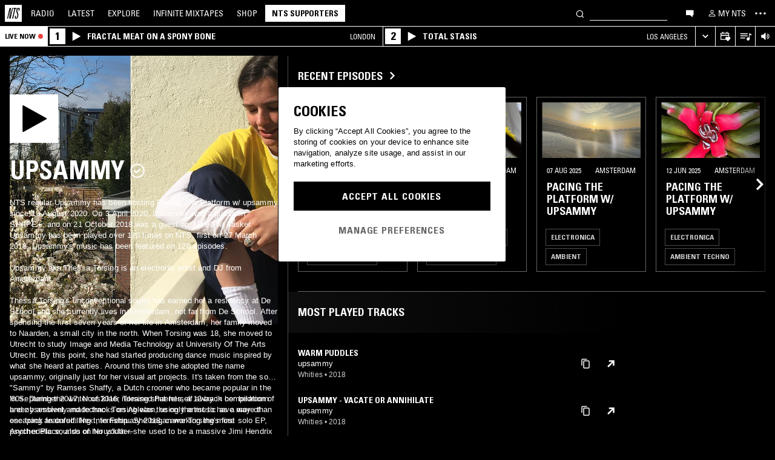

--- FILE ---
content_type: text/html; charset=utf-8
request_url: https://www.nts.live/artists/55770-upsammy
body_size: 37584
content:
<!doctype html><html lang="en"><head><meta charset="utf-8"><meta name="author" content="NTS Radio"><meta name="viewport" content="width=device-width,initial-scale=1"><meta name="google-site-verification" content="KRa2WWcmg0gMxT-xzixUWXIhxQoAIXVVL1Jdni6M6os"><meta name="facebook-domain-verification" content="9bh1imvcev3aqpjr1ya4lsvvuigub2"><link rel="preload" href="/css/fonts/Univers-Condensed/UniversCom-57Condensed.woff2" as="font" type="font/woff2" crossorigin="anonymous"><link rel="preload" href="/css/fonts/UniversLTPro-BoldCond.woff2" as="font" type="font/woff2" crossorigin="anonymous"><link rel="preconnect" crossorigin href="https://firebaseinstallations.googleapis.com"><link rel="preconnect" crossorigin href="https://www.google-analytics.com"><link rel="stylesheet" href="/css/style.min.c3712fd3e527d627.css"><link rel="apple-touch-icon" sizes="180x180" href="/apple-touch-icon.png?v=47rE43RRzB"><link rel="icon" type="image/png" href="/favicon-32x32.png?v=47rE43RRzB" sizes="32x32"><link rel="icon" type="image/png" href="/favicon-16x16.png?v=47rE43RRzB" sizes="16x16"><link rel="manifest" href="/manifest.json?v=47rE43RRzB"><link rel="mask-icon" href="/safari-pinned-tab.svg?v=47rE43RRzB" color="#000000"><link rel="shortcut icon" href="/favicon.ico?v=47rE43RRzB"><meta name="theme-color" content="#000000"><script type="text/javascript">window.nts_env = {"GA_MEASUREMENT_ID":"G-WZ3JMJQ60H","GA_MEASUREMENT_ID_MOBILE":"G-NHTR5X7F3C","IOS_APP_ID":"1204567739","STRIPE_PUBLISHABLE_KEY":"pk_live_51FIB9DBH021CzR9gegZLllfkJzp0YAQXmHdgeqGST4bsxlmpI4kp6tus0EmLY0aXnDqCuRFhEFBbAl4oMpRWi1d700mJjxTMBb","NTS_API_TOKEN":"48fhsdjEK7349fCJBS","ONE_TRUST_DOMAIN_SCRIPT":"1bcd17be-81df-4553-8a3e-e7e847d0a6c7","META_PIXEL_ID":"1071656873904973","REDDIT_PIXEL_ID":"a2_h2ubxihjxvug"};</script>  <title>Upsammy | Listen on NTS</title><meta name="description" content="NTS regular Upsammy has been hosting Pacing The Platform w/ upsammy since 19 August 2020. On 3 April 2020, Upsammy was a guest on SHAPE+; and on 21 October 2018 was a guest on AD 93 w/ Tasker. Upsammy has been played over 120 times on NTS, first on 27 March 2018. Upsammy's music has been featured on 120 episodes.

Upsammy aka Thessa Torsing is an electronic artist and DJ from Amsterdam.

Thessa Torsing's unconventional sound has earned her a residency at De School and she currently lives in Amsterdam, not far from De School. After spending the first seven years of her life in Amsterdam,..."><meta name="twitter:card" content="summary_large_image" ><meta name="twitter:site" content="@NTSlive" ><meta name="twitter:image" content="https://media.ntslive.co.uk/crop/770x770/94900305-6717-49b9-b438-30aa6143ffc0_1585785600.jpeg" ><meta property="og:description" content="NTS regular Upsammy has been hosting Pacing The Platform w/ upsammy since 19 August 2020. On 3 April 2020, Upsammy was a guest on SHAPE+; and on 21 October 2018 was a guest on AD 93 w/ Tasker. Upsammy has been played over 120 times on NTS, first on 27 March 2018. Upsammy's music has been featured on 120 episodes.

Upsammy aka Thessa Torsing is an electronic artist and DJ from Amsterdam.

Thessa Torsing's unconventional sound has earned her a residency at De School and she currently lives in Amsterdam, not far from De School. After spending the first seven years of her life in Amsterdam,..."><meta property="og:site_name" content="NTS Radio" ><meta property="og:title" content="Upsammy | Listen on NTS"><meta property="og:type" content="article"><meta property="og:url" content="http://www.nts.live/artists/55770-upsammy"><meta property="og:image" content="https://media.ntslive.co.uk/crop/770x770/94900305-6717-49b9-b438-30aa6143ffc0_1585785600.jpeg"><link rel="canonical" href="http://www.nts.live/artists/55770-upsammy"> <script async src="https://www.googletagmanager.com/gtag/js?id=G-WZ3JMJQ60H"></script><script>window.dataLayer = window.dataLayer || [];
        function gtag(){dataLayer.push(arguments);}

        gtag('consent', 'default', {
            'ad_storage': 'denied',
            'ad_user_data': 'denied',
            'ad_personalization': 'denied',
            'analytics_storage': 'denied',
            'wait_for_update': 500,
        });
        gtag('js', new Date());
        gtag('config', window.nts_env.GA_MEASUREMENT_ID, {
            'anonymize_ip': true,
        });

        // NTS Radio Oceania - can be removed 31 March 2023, pending confirmation with Will.
        gtag('config', 'AW-11085029403', {
            'anonymize_ip': true,
        });</script><script src="https://cdn-ukwest.onetrust.com/scripttemplates/otSDKStub.js" type="text/javascript" charset="UTF-8" data-domain-script="1bcd17be-81df-4553-8a3e-e7e847d0a6c7"></script><script type="text/javascript">// Required OneTrust callback
        function OptanonWrapper() {
            // 'C0002' is Performance Cookies
            if (OnetrustActiveGroups.indexOf('C0002') !== -1) {
                gtag('consent', 'update', {
                    'analytics_storage': 'granted',
                });
            };
            // 'C0004' is Targeting Cookies
            if (OnetrustActiveGroups.indexOf('C0004') !== -1) {
                gtag('consent', 'update', {
                    'ad_storage': 'granted',
                    'ad_user_data': 'granted',
                    'ad_personalization': 'granted',
                });
            };
        }</script><script type="text/plain" class="optanon-category-C0005">!function(f,b,e,v,n,t,s)
    {if(f.fbq)return;n=f.fbq=function(){n.callMethod?
    n.callMethod.apply(n,arguments):n.queue.push(arguments)};
    if(!f._fbq)f._fbq=n;n.push=n;n.loaded=!0;n.version='2.0';
    n.queue=[];t=b.createElement(e);t.async=!0;
    t.src=v;s=b.getElementsByTagName(e)[0];
    s.parentNode.insertBefore(t,s)}(window,document,'script',
    'https://connect.facebook.net/en_US/fbevents.js');
    fbq('init', '1071656873904973'); // Owned by NTS, sharing with UMG for shop
    fbq('track', 'PageView');</script><noscript><img height="1" width="1" style="display:none" src="https://www.facebook.com/tr?id=1071656873904973&ev=PageView&noscript=1"></noscript><script>!function (w, d, t) {
      w.TiktokAnalyticsObject=t;var ttq=w[t]=w[t]||[];ttq.methods=["page","track","identify","instances","debug","on","off","once","ready","alias","group","enableCookie","disableCookie","holdConsent","revokeConsent","grantConsent"],ttq.setAndDefer=function(t,e){t[e]=function(){t.push([e].concat(Array.prototype.slice.call(arguments,0)))}};for(var i=0;i<ttq.methods.length;i++)ttq.setAndDefer(ttq,ttq.methods[i]);ttq.instance=function(t){for(
    var e=ttq._i[t]||[],n=0;n<ttq.methods.length;n++)ttq.setAndDefer(e,ttq.methods[n]);return e},ttq.load=function(e,n){var r="https://analytics.tiktok.com/i18n/pixel/events.js",o=n&&n.partner;ttq._i=ttq._i||{},ttq._i[e]=[],ttq._i[e]._u=r,ttq._t=ttq._t||{},ttq._t[e]=+new Date,ttq._o=ttq._o||{},ttq._o[e]=n||{};n=document.createElement("script")
    ;n.type="text/javascript",n.async=!0,n.src=r+"?sdkid="+e+"&lib="+t;e=document.getElementsByTagName("script")[0];e.parentNode.insertBefore(n,e)};


      ttq.load('CRC8OIRC77UE5B95LRLG');
      ttq.page();
    }(window, document, 'ttq');</script><script>!function(w,d){if(!w.rdt){var p=w.rdt=function(){p.sendEvent?p.sendEvent.apply(p,arguments):p.callQueue.push(arguments)};p.callQueue=[];var t=d.createElement("script");t.src="https://www.redditstatic.com/ads/pixel.js",t.async=!0;var s=d.getElementsByTagName("script")[0];s.parentNode.insertBefore(t,s)}}(window,document);rdt('init','a2_h2ubxihjxvug');rdt('track', 'PageVisit');</script></head><body class=""><div id="ajax-container">    </div><div id="react-root"><div id="react-content" class=""><div class="snackbar snackbar--fade "></div><span class="hidden"><audio id="nts-player-audio" controls="" preload="none"></audio></span><div class="footer-player footer-player--episode-player     "><div class="episode-player__button-group episode-player__button-group--small-screen episode-player__button-group--up-next"><button class="episode-player__up-next-expand-button nts-link nts-link--black"><svg class="episode-player__music-note-icon episode-player__music-note-icon--small-screen" xmlns="http://www.w3.org/2000/svg" viewBox="0 0 24 24"><g><path d="M18,8,13.5,6.5V17A4,4,0,1,1,12,13.9V3l6,2Z"></path></g></svg><span class="episode-player__up-next-label">Up Next</span><div><svg class="episode-player__expand-icon" xmlns="http://www.w3.org/2000/svg" viewBox="0 0 600 600"><path d="M117.2 450l-60.9-60L300 150l243.8 240-60.9 60L300 270 117.2 450z"></path></svg></div></button><button class="episode-player__close " aria-label="Close"><svg class="nts-icon" data-name="Layer 1" xmlns="http://www.w3.org/2000/svg" viewBox="0 0 600 600"><path d="M356.25 300L487.5 431.25l-56.25 56.25L300 356.25 168.75 487.5l-56.25-56.25L243.75 300 112.5 168.75l56.25-56.25L300 243.75 431.25 112.5l56.25 56.25z"></path></svg></button></div><div class="episode-player-wrapper"><div class="episode-player"><div class="episode-player__button-group"><button class="episode-player__close" aria-label="Close"><svg class="nts-icon" data-name="Layer 1" xmlns="http://www.w3.org/2000/svg" viewBox="0 0 600 600"><path d="M356.25 300L487.5 431.25l-56.25 56.25L300 356.25 168.75 487.5l-56.25-56.25L243.75 300 112.5 168.75l56.25-56.25L300 243.75 431.25 112.5l56.25 56.25z"></path></svg></button></div><div class="episode-player__player"><div class="mixcloud-player visuallyhidden"></div><div class="visuallyhidden"><div class="soundcloud-player"><div class="soundcloud-player__content"><audio></audio><div class="soundcloud-player__thumbnail"><img alt="Go to tracklist"/></div><div class="soundcloud-player__play-button"><svg class="nts-icon--buffering soundcloud-player__play-icon animate-spin" xmlns="http://www.w3.org/2000/svg" viewBox="0 0 600 600"><path d="M493 351c-21.26 85.19-98.13 148.4-190 148.4-108.26 0-196-87.69-196-195.86s87.76-195.86 196-195.86c86.58 0 159.91 56.16 185.86 134L454 253.21c-21.13-63.15-80.76-108.85-151-108.85-87.82 0-159.27 71.39-159.27 159.14S215.2 462.64 303 462.64c74.49 0 137-51.44 154.34-120.59z" data-name="Layer 2"></path></svg></div><div class="soundcloud-player__episode-title-container "><h4 class="body-s text-uppercase text-overflow-ellipsis-one-line" style="margin:0"></h4><span class="body-s" style="display:block"></span></div><div class="soundcloud-player__progress-bar-container visuallyhidden"><span class="soundcloud-player__time" style="margin-left:0">0:00:00</span><div style="width:100%"><input type="range" class="soundcloud-player__progress-bar" max="0" value="0"/></div><span class="soundcloud-player__time" style="margin-right:0">0:00:00</span></div></div><div class="soundcloud-player__brand-logo-container"><a target="_blank" rel="noopener noreferrer"><img src="/img/soundcloud-brand-logo.png" class="soundcloud-player__brand-logo" alt="SoundCloud Brand Logo"/></a></div></div></div></div><button class="episode-player__tracklist-expand-button nts-link nts-link--black"><svg class="episode-player__music-note-icon" xmlns="http://www.w3.org/2000/svg" viewBox="0 0 24 24"><g><path d="M18,8,13.5,6.5V17A4,4,0,1,1,12,13.9V3l6,2Z"></path></g></svg><div><svg class="episode-player__expand-icon" xmlns="http://www.w3.org/2000/svg" viewBox="0 0 600 600"><path d="M117.2 450l-60.9-60L300 150l243.8 240-60.9 60L300 270 117.2 450z"></path></svg></div></button></div><div class="episode-player__skip"><button class="episode-player__skip-button mobile-link mobile-link--button" aria-label="Skip to start"><svg xmlns="http://www.w3.org/2000/svg" width="48" height="46" fill="#000"><path d="M18.421 23 30.5 30.105v-14.21L18.421 23Z"></path><path d="M17 15.895h2.842v14.21H17v-14.21Z"></path></svg></button><button class="episode-player__skip-button mobile-link mobile-link--button nts-link" aria-label="Skip back 30 seconds" title="Skip back 30 seconds"><svg xmlns="http://www.w3.org/2000/svg" width="46" height="46" fill="#000"><path d="M11.561 19.373a12 12 0 1 0 4.941-6.462l1.224 1.9a9.741 9.741 0 1 1-4.012 5.245l-2.153-.683Z"></path><path d="m14.685 16.915 5.915-1.184L15.87 11l-1.184 5.915ZM19.388 20.996h-1.692c0-.864.192-1.416.576-1.752.384-.324.984-.444 1.824-.444 1.56 0 2.292.636 2.292 2.232 0 .792-.228 1.728-1.14 1.86v.024c1.092.204 1.272 1.068 1.272 2.04 0 1.728-.924 2.436-2.616 2.436-1.656 0-2.304-.588-2.304-2.376h1.692c0 .552-.024 1.152.708 1.152.768 0 .828-.708.828-1.296 0-1.212-.396-1.284-1.572-1.284v-1.332c1.104.048 1.44-.072 1.44-1.236 0-.456-.072-.996-.648-.996-.612 0-.66.492-.66.972ZM25.452 18.8c2.064 0 2.424 1.068 2.424 4.272 0 2.628-.168 4.32-2.424 4.32s-2.424-1.692-2.424-4.32c0-3.204.36-4.272 2.424-4.272Zm0 1.224c-.72 0-.732.492-.732 3.072 0 2.532.06 3.072.732 3.072.672 0 .732-.54.732-3.072 0-2.58-.012-3.072-.732-3.072Z"></path></svg></button><button class="episode-player__skip-button mobile-link mobile-link--button nts-link" aria-label="Skip forward 30 seconds" title="Skip forward 30 seconds"><svg xmlns="http://www.w3.org/2000/svg" width="46" height="46" fill="#000"><path d="M34.439 19.373a12 12 0 1 1-4.941-6.462l-1.224 1.9a9.741 9.741 0 1 0 4.012 5.245l2.153-.683Z"></path><path d="M31.315 16.915 25.4 15.731 30.13 11l1.184 5.915ZM19.388 20.996h-1.692c0-.864.192-1.416.576-1.752.384-.324.984-.444 1.824-.444 1.56 0 2.292.636 2.292 2.232 0 .792-.228 1.728-1.14 1.86v.024c1.092.204 1.272 1.068 1.272 2.04 0 1.728-.924 2.436-2.616 2.436-1.656 0-2.304-.588-2.304-2.376h1.692c0 .552-.024 1.152.708 1.152.768 0 .828-.708.828-1.296 0-1.212-.396-1.284-1.572-1.284v-1.332c1.104.048 1.44-.072 1.44-1.236 0-.456-.072-.996-.648-.996-.612 0-.66.492-.66.972ZM25.452 18.8c2.064 0 2.424 1.068 2.424 4.272 0 2.628-.168 4.32-2.424 4.32s-2.424-1.692-2.424-4.32c0-3.204.36-4.272 2.424-4.272Zm0 1.224c-.72 0-.732.492-.732 3.072 0 2.532.06 3.072.732 3.072.672 0 .732-.54.732-3.072 0-2.58-.012-3.072-.732-3.072Z"></path></svg></button><button class="episode-player__skip-button mobile-link mobile-link--button" aria-label="Skip to next episode" disabled=""><svg xmlns="http://www.w3.org/2000/svg" width="46" height="46" fill="#000"><path d="M21.593 23 10 29.82V16.18L21.593 23ZM34.636 23l-11.594 6.82V16.18L34.636 23Z"></path><path d="M33.272 16.18H36v13.64h-2.728V16.18Z"></path></svg></button></div><div class="expanded-episode-player"><header class="expanded-episode-player__header"><h2 class="heading-6 text-uppercase text-bold expanded-episode-player__title"></h2><div class="expanded-episode-player__metadata"><span></span></div></header><div class="up-next"><header class="up-next__header"><div><h3 class="heading-6 text-uppercase text-bold up-next__heading">Up Next</h3><p class="up-next__subheading">Similar to what you are listening to</p></div></header><div class="up-next__loading-container"><p class="heading-6 text-center text-bold text-uppercase">Sorry, we couldn&#x27;t find any episodes.<br/>Please try again later...</p></div></div></div></div></div><div class="footer-player mixtape-player "><div class="footer-player__img-container"></div><div class="footer-player__control-btn"><button class="footer-player__control-btn__icon-container nts-link"><svg class="nts-icon nts-icon--inverted" style="width:30px;height:30px" xmlns="http://www.w3.org/2000/svg" viewBox="0 0 600 600"><title>Play</title><g id="_x33_--Hidden-_x28_closing-up_x29_-" transform="translate(-772 -385)"><g id="Drawer" transform="translate(0 43)"><g id="_x32_" transform="translate(18)"><path id="play" d="M1260.4 651.3L882.8 861.2c-4.4 2.4-8.2 2.7-11.2 1-3.1-1.7-4.6-5.1-4.6-10.2V433.2c0-4.8 1.5-8.2 4.6-10.2 3.1-2 6.8-1.7 11.2 1l377.6 210c4.4 2.4 6.6 5.3 6.6 8.7 0 3.3-2.2 6.2-6.6 8.6z"></path></g></g></g></svg></button></div><div class="footer-player__info"></div><button class="footer-player__live-tracks-trigger nts-link no-padding"><svg class="nts-icon nts-icon--inline-alt" style="width:24px;height:24px;fill:white" xmlns="http://www.w3.org/2000/svg" viewBox="0 0 24 24"><path d="M2.87 14.49h8V13h-8zm12-5h-12V11h12zm0-3.5h-12v1.5h12zm6.26 3.34l-2.88-1v7a2.67 2.67 0 01-2 2.61 2.53 2.53 0 01-2.88-1.44 2.73 2.73 0 01.71-3.24 2.49 2.49 0 013.2 0V6l3.84 1.33z"></path></svg></button><div class="footer-player__right-btn-container"><button class="footer-player__right-btn nts-link no-padding"><svg class="nts-icon nts-icon--s nts-icon--inverted" data-name="Layer 1" xmlns="http://www.w3.org/2000/svg" viewBox="0 0 600 600"><path d="M356.25 300L487.5 431.25l-56.25 56.25L300 356.25 168.75 487.5l-56.25-56.25L243.75 300 112.5 168.75l56.25-56.25L300 243.75 431.25 112.5l56.25 56.25z"></path></svg></button></div></div><div><div class="navigation-page-overlay "></div><header class="header"><a class="header__home nts-app nts-link" href="/" data-track="event" data-category="Navigation" data-target="GoTo-Home" data-origin="from: header" aria-label="Home"><svg style="fill:#fff" xmlns="http://www.w3.org/2000/svg" viewBox="0 0 26 26"><path d="M22.7 6.9L22.3 9h-1.5l.5-2c.1-.6.1-1.1-.6-1.1s-1 .5-1.1 1.1l-.4 1.7c-.1.5-.1 1 0 1.5l1.4 4.1c.2.6.3 1.3.1 2l-.6 2.6c-.4 1.5-1.5 2.4-2.9 2.4-1.6 0-2.3-.7-1.9-2.4l.5-2.2h1.5l-.5 2.1c-.2.8 0 1.2.7 1.2.6 0 1-.5 1.2-1.2l.5-2.3c.1-.5.1-1.1-.1-1.6l-1.3-3.8c-.2-.7-.3-1.2-.2-2.1l.4-2c.4-1.6 1.4-2.4 2.9-2.4 1.7 0 2.2.8 1.8 2.3zM11.2 21.1L14.6 6H13l.3-1.3h4.8L17.8 6h-1.7l-3.4 15.1h-1.5zm-4.5 0L8.1 6.6 4.8 21.1H3.5L7.2 4.8h2.2L8 18.7l3.2-14h1.3L8.8 21.1H6.7zM0 26h26V0H0v26z"></path></svg></a><nav class="header__nav text-uppercase hidden-phone"><a class="header-nav-item nts-app nts-link " href="/radio">Radio</a><a class="header-nav-item nts-app nts-link " href="/latest">Latest</a><a class="header-nav-item nts-app nts-link " href="/explore">Explore</a><a class="header-nav-item nts-app nts-link " href="/infinite-mixtapes"><span class="header-nav-item__im">Infinite </span>Mixtapes</a><a class="header-nav-item nts-link" href="https://shop.nts.live/" target="_blank" rel="noopener">Shop</a><a class="header-nav-cta nts-app nts-button nts-link hidden" href="/supporters">NTS Supporters</a><a class="header-nav-cta nts-app nts-button nts-link hidden" href="/gift-supporters">Gift NTS Supporters</a></nav><div class="header__search-form"><form class="search-form" method="get"><button class="search-form__button" aria-label="Search" type="submit"><svg xmlns="http://www.w3.org/2000/svg" viewBox="0 0 600 600"><path d="M413.38 392.4a169.89 169.89 0 0 0 18.19-27.4c43-83 10.73-185.28-72.09-228.39a168.63 168.63 0 0 0-227.82 72.27c-43 83-10.74 185.28 72.09 228.39a168.49 168.49 0 0 0 183.35-18L461.62 494l26.56-26.62zm-194.25 15.16C152.67 373 126.77 290.9 161.28 224.28a135.43 135.43 0 0 1 182.82-58c66.46 34.6 92.36 116.66 57.85 183.28a135.43 135.43 0 0 1-182.82 58z"></path></svg></button><input class="search-form__input nts-input search-btn" type="text" name="q" autoComplete="off" aria-label="Search" value=""/></form></div><button class="header-nav-item nts-link hidden-phone" data-track="event" data-category="Navigation" data-target="Open-Chat" data-origin="from: header" aria-label="Open chat"><svg style="height:20px" data-name="Layer 1" xmlns="http://www.w3.org/2000/svg" viewBox="0 0 600 600"><path d="M493 391.73h-45.9v99.35l-128.18-99.35H118V144.92h375z"></path></svg></button><a class="header-nav-item header-nav-item--alt nts-app nts-link hidden-phone " href="/my-nts/favourites/shows" aria-label="My NTS"><svg class="nts-icon--inline nts-icon--inline--xxl" xmlns="http://www.w3.org/2000/svg" viewBox="0 0 24 24"><path d="M12 4.41a2.92 2.92 0 11-2.95 2.92A2.91 2.91 0 0112 4.41m0-1.58a4.5 4.5 0 104.5 4.5 4.5 4.5 0 00-4.5-4.5zm0 11.71c3.26 0 7.41 1.63 7.41 2.91v1.79H4.55v-1.79c0-1.28 4.16-2.91 7.41-2.91M12 13c-3 0-9 1.51-9 4.5v3.38h18v-3.43c0-3-6-4.5-9-4.5z" data-name="Layer 5"></path></svg><span class="text-uppercase visible-desktop">My NTS</span></a><button class="header__menu-toggle  nts-link" aria-label="Toggle navigation menu" title="Toggle navigation menu"><svg class="header__menu-toggle__icon header__menu-toggle__icon--cross" data-name="Layer 1" xmlns="http://www.w3.org/2000/svg" viewBox="0 0 600 600"><path d="M356.25 300L487.5 431.25l-56.25 56.25L300 356.25 168.75 487.5l-56.25-56.25L243.75 300 112.5 168.75l56.25-56.25L300 243.75 431.25 112.5l56.25 56.25z"></path></svg><svg class="header__menu-toggle__icon header__menu-toggle__icon--ellipsis" xmlns="http://www.w3.org/2000/svg" viewBox="0 0 600 600"><path d="M150.39 340a37.5 37.5 0 1 1 37.5-37.5 37.5 37.5 0 0 1-37.5 37.5zm150 0a37.5 37.5 0 1 1 37.5-37.5 37.5 37.5 0 0 1-37.5 37.5zm150 0a37.5 37.5 0 1 1 37.5-37.5 37.5 37.5 0 0 1-37.5 37.5z"></path><path fill="none" d="M0 2h600v600H0z"></path></svg><svg class="header__menu-toggle__icon header__menu-toggle__icon--hamburger" id="Layer_1" data-name="Layer 1" xmlns="http://www.w3.org/2000/svg" viewBox="0 0 600 600"><path d="M107,143H507v64H107Zm0,128H507v64H107Zm0,128H507v64H107Z"></path></svg></button></header><div class="nav-submenu-container "><div class="nav-submenu text-uppercase"><div class="nav-submenu__section"><a class="nav-submenu-link nts-link nts-app " href="/events">Events</a><a class="nav-submenu-link nts-link nts-app " href="/podcasts">Podcasts</a><a class="nav-submenu-link nts-link nts-app " href="/videos">Videos</a><a class="nav-submenu-link nts-link nts-app " href="/incoming">News</a><a class="nav-submenu-link nts-link nts-app " href="/about">About</a><a class="nav-submenu-link nts-link nts-app " href="/supporters">NTS Supporters</a><a class="nav-submenu-link nts-link nts-app" target="_blank" rel="noopener noreferrer" href="https://ntslive.freshdesk.com/support/home">Help and Feedback</a></div><div class="nav-submenu__section "><a class="nav-submenu-link nts-link" target="_blank" rel="noopener noreferrer" href="https://apps.apple.com/us/app/nts-radio/id1204567739?platform=iphone&amp;ct=website_desktop_header"><svg xmlns="http://www.w3.org/2000/svg" viewBox="0 0 600 600"><path d="M322.15 202.6q-9.07 2.52-25.39 3.35.92-36 20.86-59.85t58.93-32.22q4.53 16.74-2.72 35.57a96.49 96.49 0 0 1-21.76 33.49q-14.51 14.64-29.92 19.66zm110.61 60.27q-18.13 23.44-16.32 51.9 1.81 25.11 17.68 46t37.63 26.78a209.39 209.39 0 0 1-35.36 63.62q-29 36.84-57.12 36.83-12.69 0-35.81-7.11t-36.72-7.12q-13.61 0-36.27 8.37-20 6.7-30.83 6.7-25.38 0-52.59-30.14-23.56-26.7-39.89-67.34t-16.32-74.08q0-46.87 24.48-80.36 27.19-36 71.63-36 17.22 0 49 8.37 20.85 5 29 5t29-5.86q30.82-9.19 49-9.2 24.48 0 43.52 10 17.22 9.21 33.54 27.62-19.09 14.31-27.25 26.02z"></path></svg><span>iOS App</span></a><a class="nav-submenu-link nts-link" target="_blank" rel="noopener noreferrer" href="https://play.google.com/store/apps/details?id=com.ntslive.ntsradio&amp;referrer=website_desktop_header"><svg xmlns="http://www.w3.org/2000/svg" viewBox="0 0 600 600"><path d="M190 123.4l210 117.92-45 43.94zm-43.5-9.52l192.76 187.5-192.76 187.5q-16.5-8.05-16.5-25.64V139.51q0-17.58 16.5-25.63zm318.77 165.53q10.5 7.32 10.87 22t-10.12 22l-45 24.9-48.75-46.87L421 253.77zM190 479.36l165-161.87 45 43.95z"></path></svg><span>Android App</span></a><a class="nav-submenu-link nts-link" target="_blank" rel="noopener noreferrer" href="https://discord.gg/nts-chat"><svg style="height:14px;margin-top:4px;margin-bottom:4px" xmlns="http://www.w3.org/2000/svg" viewBox="0 0 127.14 96.36"><path d="M107.7 8.07A105.15 105.15 0 0 0 81.47 0a72.06 72.06 0 0 0-3.36 6.83 97.68 97.68 0 0 0-29.11 0A72.37 72.37 0 0 0 45.64 0a105.89 105.89 0 0 0-26.25 8.09C2.79 32.65-1.71 56.6.54 80.21a105.73 105.73 0 0 0 32.17 16.15 77.7 77.7 0 0 0 6.89-11.11 68.42 68.42 0 0 1-10.85-5.18c.91-.66 1.8-1.34 2.66-2a75.57 75.57 0 0 0 64.32 0c.87.71 1.76 1.39 2.66 2a68.68 68.68 0 0 1-10.87 5.19 77 77 0 0 0 6.89 11.1 105.25 105.25 0 0 0 32.19-16.14c2.64-27.38-4.51-51.11-18.9-72.15ZM42.45 65.69C36.18 65.69 31 60 31 53s5-12.74 11.43-12.74S54 46 53.89 53s-5.05 12.69-11.44 12.69Zm42.24 0C78.41 65.69 73.25 60 73.25 53s5-12.74 11.44-12.74S96.23 46 96.12 53s-5.04 12.69-11.43 12.69Z"></path></svg><span>Join the Chat</span></a><a class="nav-submenu-link nts-link nts-app " href="/newsletter"><svg xmlns="http://www.w3.org/2000/svg" viewBox="0 0 600 600"><path d="M529 124H79v360h450zm-65.9 36L304 312.75 144.9 160zM492 448H117V183.65l187.5 180 187.5-180z"></path></svg><span>Newsletter</span></a></div><div class="nav-submenu__footer"><a class="nav-submenu__footer__item nts-link" href="https://www.instagram.com/nts_radio/" target="_blank" rel="noopener noreferrer" data-track="event" data-category="SocialMedia" data-target="GoTo-Instagram" data-origin="from: header"><svg data-name="Layer 1" xmlns="http://www.w3.org/2000/svg" viewBox="0 0 600 600"><path d="M303 205.05a93.64 93.64 0 0 1 48.13 13 96.54 96.54 0 0 1 35.16 35.16 95.79 95.79 0 0 1 0 96.26 96.54 96.54 0 0 1-35.16 35.16 95.79 95.79 0 0 1-96.26 0 96.59 96.59 0 0 1-35.15-35.16 95.72 95.72 0 0 1 0-96.26 96.59 96.59 0 0 1 35.1-35.21A93.66 93.66 0 0 1 303 205.05zm0 159q25.95 0 44.37-18.42t18.41-44.36q0-25.95-18.41-44.36T303 238.53q-25.95 0-44.36 18.42t-18.42 44.36q0 25.95 18.42 44.36T303 364.09zm123-163.19a26.14 26.14 0 0 1-7.11 15.91 20.41 20.41 0 0 1-15.49 6.69 22.49 22.49 0 1 1 22.6-22.6zm63.62 22.6q.83 23.44.83 77.85t-1.25 78.26q-1.26 23.87-7.12 41.44a98 98 0 0 1-59.43 59.43q-17.58 5.87-41.43 7.11T303 488.81q-54.4 0-78.26-1.26t-41.43-7.95a89.12 89.12 0 0 1-36.42-22.18 97.68 97.68 0 0 1-23-36.41q-5.85-17.58-7.11-41.44t-1.26-78.26q0-54.4 1.26-78.26t7.11-41.44a98 98 0 0 1 59.44-59.43q17.56-5.85 41.43-7.11t78.24-1.26q54.42 0 78.27 1.26t41.43 7.11a98 98 0 0 1 59.43 59.43q5.82 17.58 7.49 41.85zM449.44 411.8q5-14.24 6.69-45.2.84-18.42.84-51.9v-26.78q0-34.32-.84-51.9-1.67-31.82-6.69-45.2-10.05-25.95-36-36-13.38-5-45.2-6.7-18.4-.84-51.89-.84h-26.79q-33.48 0-51.9.84-31 1.68-45.2 6.7-26 10-36 36-5 13.4-6.7 45.2-.83 18.42-.83 51.9v26.78q0 33.48.83 51.9 1.68 31 6.7 45.2 10.88 25.95 36 36 14.23 5 45.2 6.7 18.42.84 51.9.84h26.79q34.32 0 51.89-.84 31.81-1.68 45.2-6.7 25.95-10.88 36-36z"></path></svg></a><a class="nav-submenu__footer__item nts-link" href="https://www.facebook.com/NTSRadio" target="_blank" rel="noopener noreferrer" data-track="event" data-category="SocialMedia" data-target="GoTo-Facebook" data-origin="from: header"><svg width="24" height="24" viewBox="0 0 24 24" fill="none" xmlns="http://www.w3.org/2000/svg"><path d="M19.9997 11.9998C19.9997 7.58169 16.418 4 11.9998 4C7.58169 4 4 7.58169 4 11.9998C4 15.7514 6.58299 18.8995 10.0674 19.7642V14.4446H8.41783V11.9998H10.0674V10.9464C10.0674 8.22359 11.2997 6.96154 13.9729 6.96154C14.4798 6.96154 15.3543 7.06106 15.7121 7.16026V9.37621C15.5233 9.35637 15.1953 9.34645 14.7879 9.34645C13.4763 9.34645 12.9694 9.8434 12.9694 11.1352V11.9998H15.5825L15.1335 14.4446H12.9694V19.9411C16.9306 19.4627 20 16.09 20 11.9998H19.9997Z"></path> </svg></a><a class="nav-submenu__footer__item nts-link" href="https://twitter.com/ntslive" target="_blank" rel="noopener noreferrer" data-track="event" data-category="SocialMedia" data-target="GoTo-Twitter" data-origin="from: header"><svg data-name="Layer 1" xmlns="http://www.w3.org/2000/svg" viewBox="0 0 600 600"><path d="M450 224a43.55 43.55 0 0 1 .73 9.52q0 52.74-25.64 101.81-26.35 52-74 82.76-52 34.43-119.38 34.43-64.46 0-117.92-34.43 8.06.74 18.31.74 53.46 0 95.94-33-25.63 0-45-15a76.45 76.45 0 0 1-26.73-37.72q7.32.74 13.91.74a98 98 0 0 0 20.51-2.2 77.52 77.52 0 0 1-43.95-27.1q-17.56-21.24-17.57-48.34v-1.47A72.37 72.37 0 0 0 163.6 265a85.44 85.44 0 0 1-24.9-27.83 74.62 74.62 0 0 1 1.46-75.44 215.11 215.11 0 0 0 158.21 80.56 106.41 106.41 0 0 1-1.47-17.58 76.32 76.32 0 0 1 10.25-38.45A75.36 75.36 0 0 1 335 158.08a74.32 74.32 0 0 1 38.08-10.25 73.45 73.45 0 0 1 31.13 6.59A87.28 87.28 0 0 1 429.47 172a156.49 156.49 0 0 0 49.07-18.31q-8.79 27.1-33.69 42.48a165 165 0 0 0 43.95-12.45A169.41 169.41 0 0 1 450 224z"></path></svg></a><a class="nav-submenu__footer__item nts-link" href="https://www.youtube.com/user/NTSLIVEUK" target="_blank" rel="noopener noreferrer" data-track="event" data-category="SocialMedia" data-target="GoTo-Youtube" data-origin="from: header"><svg data-name="Layer 1" xmlns="http://www.w3.org/2000/svg" viewBox="0 0 600 600"><path d="M482.9 209.18q4.8 18.62 6.87 56.53l.68 34.46-.68 34.47q-2.07 38.61-6.87 57.22a48.18 48.18 0 0 1-12.36 20.68 47.55 47.55 0 0 1-21.3 12.4q-17.85 4.83-83.79 6.9l-62.5.69-62.5-.69q-65.92-2.07-83.79-6.9a47.51 47.51 0 0 1-21.29-12.4A48.18 48.18 0 0 1 123 391.86q-4.82-18.62-6.87-57.22l-.69-34.47q0-15.17.69-34.46 2.06-37.92 6.87-56.53a48.09 48.09 0 0 1 33.65-33.78q17.86-4.82 83.79-6.89l62.5-.69 62.5.69q65.94 2.07 83.79 6.89a48.08 48.08 0 0 1 33.66 33.78zM264.49 356.7l98.22-56.53-98.22-55.83z"></path></svg></a></div></div></div></div><div id="nts-live-header" class="live-header live-header--collapsed"><div class="live-header__channels--collapsed live-header__channels "><div class="live-header__live-now-label"><span>Live now</span><span style="top:0" class="live-now-circle live-now-circle--live-channel"></span></div><button class="live-channel live-channel--collapsed  "><span class="live-now-circle live-now-circle--live-channel"></span><span class="channel-icon channel-icon--collapsed">1</span><div class="live-channel--collapsed__broadcast" style="cursor:default"><svg class="nts-icon nts-icon--s nts-icon--inverted live-channel--collapsed__icon nts-icon--disabled" xmlns="http://www.w3.org/2000/svg" viewBox="0 0 600 600"><title>Play</title><g id="_x33_--Hidden-_x28_closing-up_x29_-" transform="translate(-772 -385)"><g id="Drawer" transform="translate(0 43)"><g id="_x32_" transform="translate(18)"><path id="play" d="M1260.4 651.3L882.8 861.2c-4.4 2.4-8.2 2.7-11.2 1-3.1-1.7-4.6-5.1-4.6-10.2V433.2c0-4.8 1.5-8.2 4.6-10.2 3.1-2 6.8-1.7 11.2 1l377.6 210c4.4 2.4 6.6 5.3 6.6 8.7 0 3.3-2.2 6.2-6.6 8.6z"></path></g></g></g></svg><h3 class="live-channel--collapsed__broadcast__heading broadcast-empty"></h3><span style="flex-grow:1"></span><span class="live-channel--collapsed__broadcast__location broadcast-location broadcast-empty"><span class="text-uppercase text-bold"></span><span></span></span></div></button><button class="live-channel live-channel--collapsed  channel-2"><span class="live-now-circle live-now-circle--live-channel"></span><span class="channel-icon channel-icon--collapsed">2</span><div class="live-channel--collapsed__broadcast" style="cursor:default"><svg class="nts-icon nts-icon--s nts-icon--inverted live-channel--collapsed__icon nts-icon--disabled" xmlns="http://www.w3.org/2000/svg" viewBox="0 0 600 600"><title>Play</title><g id="_x33_--Hidden-_x28_closing-up_x29_-" transform="translate(-772 -385)"><g id="Drawer" transform="translate(0 43)"><g id="_x32_" transform="translate(18)"><path id="play" d="M1260.4 651.3L882.8 861.2c-4.4 2.4-8.2 2.7-11.2 1-3.1-1.7-4.6-5.1-4.6-10.2V433.2c0-4.8 1.5-8.2 4.6-10.2 3.1-2 6.8-1.7 11.2 1l377.6 210c4.4 2.4 6.6 5.3 6.6 8.7 0 3.3-2.2 6.2-6.6 8.6z"></path></g></g></g></svg><h3 class="live-channel--collapsed__broadcast__heading broadcast-empty"></h3><span style="flex-grow:1"></span><span class="live-channel--collapsed__broadcast__location broadcast-location broadcast-empty"><span class="text-uppercase text-bold"></span><span></span></span></div></button></div><div class="live-header__channels--expanded live-header__channels"><div class="live-channel  "><header class="live-channel__header"><div class="live-channel__header__channel-heading"><div class="channel-heading"><span class="channel-icon">1</span><span class="live-now-circle live-now-circle--live-channel"></span><div class="text-overflow-ellipsis"><span class="text-uppercase text-bold"></span><span class="broadcast-location"></span></div></div></div><span class="live-channel__header__broadcast-times broadcast-empty"></span></header><div class="live-channel__content"><div class="live-channel__content__picture"><button class="live-channel-picture nts-box-shadow broadcast-empty"><img class="live-channel-picture__img" srcSet="
                                         https://media.ntslive.co.uk/resize/400x400/f49502d8-3dcd-4785-bbfc-a104dec1ff42_1744848000.jpeg 400w,
                                         https://media.ntslive.co.uk/resize/800x800/f49502d8-3dcd-4785-bbfc-a104dec1ff42_1744848000.jpeg 800w,
                                        " sizes="(max-width: 768px) 50vw, (max-width: 1024px) 33vw, 25vw" src="https://media.ntslive.co.uk/resize/400x400/f49502d8-3dcd-4785-bbfc-a104dec1ff42_1744848000.jpeg" alt=""/></button></div><div class="live-channel__content__details"><div><h3 class="broadcast-heading broadcast-empty"></h3></div></div></div><div class="live-channel__footer"><span class="live-channel__footer__label"><a class="no-underline nts-app" href="/schedule" data-track="event" data-origin="live_header" data-target="/schedule">Next on <!-- -->1<span> <svg class="nts-icon nts-icon--xs nts-icon--inline nts-icon--inverted" xmlns="http://www.w3.org/2000/svg" viewBox="0 0 600 600"><path d="M150 117l60-61 240 244-240 244-60-61 180-183-180-183z"></path></svg></span></a></span><span class="live-channel__footer__details"><span class="next-up-title">…</span></span></div></div><div class="live-channel  channel-2"><header class="live-channel__header"><div class="live-channel__header__channel-heading"><div class="channel-heading"><span class="channel-icon">2</span><span class="live-now-circle live-now-circle--live-channel"></span><div class="text-overflow-ellipsis"><span class="text-uppercase text-bold"></span><span class="broadcast-location"></span></div></div></div><span class="live-channel__header__broadcast-times broadcast-empty"></span></header><div class="live-channel__content"><div class="live-channel__content__picture"><button class="live-channel-picture nts-box-shadow broadcast-empty"><img class="live-channel-picture__img" srcSet="
                                         https://media.ntslive.co.uk/resize/400x400/f49502d8-3dcd-4785-bbfc-a104dec1ff42_1744848000.jpeg 400w,
                                         https://media.ntslive.co.uk/resize/800x800/f49502d8-3dcd-4785-bbfc-a104dec1ff42_1744848000.jpeg 800w,
                                        " sizes="(max-width: 768px) 50vw, (max-width: 1024px) 33vw, 25vw" src="https://media.ntslive.co.uk/resize/400x400/f49502d8-3dcd-4785-bbfc-a104dec1ff42_1744848000.jpeg" alt=""/></button></div><div class="live-channel__content__details"><div><h3 class="broadcast-heading broadcast-empty"></h3></div></div></div><div class="live-channel__footer"><span class="live-channel__footer__label"><a class="no-underline nts-app" href="/schedule/2" data-track="event" data-origin="live_header" data-target="/schedule/2">Next on <!-- -->2<span> <svg class="nts-icon nts-icon--xs nts-icon--inline nts-icon--inverted" xmlns="http://www.w3.org/2000/svg" viewBox="0 0 600 600"><path d="M150 117l60-61 240 244-240 244-60-61 180-183-180-183z"></path></svg></span></a></span><span class="live-channel__footer__details"><span class="next-up-title">…</span></span></div></div><div class="live-header__footer live-header__footer--collapsed  live-header__footer--mobile"><button class="live-header__footer__button" aria-label="Expand live player"><svg class="nts-icon nts-icon--xs nts-icon--inline-alt" xmlns="http://www.w3.org/2000/svg" viewBox="0 0 600 600"><path d="M117.2 450l-60.9-60L300 150l243.8 240-60.9 60L300 270 117.2 450z"></path></svg></button><button class="live-header__live-tracks-trigger" aria-label="Open Live Tracklist"><div class="live-header__live-tracks-trigger-inside"><svg class="nts-icon nts-icon--inline-alt" style="width:24px;height:24px" xmlns="http://www.w3.org/2000/svg" viewBox="0 0 24 24"><path d="M2.87 14.49h8V13h-8zm12-5h-12V11h12zm0-3.5h-12v1.5h12zm6.26 3.34l-2.88-1v7a2.67 2.67 0 01-2 2.61 2.53 2.53 0 01-2.88-1.44 2.73 2.73 0 01.71-3.24 2.49 2.49 0 013.2 0V6l3.84 1.33z"></path></svg></div></button></div></div><div class="live-header__footer live-header__footer--collapsed  "><button class="live-header__footer__button" aria-label="Expand live player"><svg class="nts-icon nts-icon--xs nts-icon--inline-alt" xmlns="http://www.w3.org/2000/svg" viewBox="0 0 600 600"><path d="M117.2 450l-60.9-60L300 150l243.8 240-60.9 60L300 270 117.2 450z"></path></svg></button><a class="live-header__my-schedule nts-app" href="/schedule/my"><svg class="nts-icon nts-icon--s nts-icon--inverted" xmlns="http://www.w3.org/2000/svg" viewBox="0 0 24 24"><defs></defs><path d="M19.5 13V5h-3.45V4a1 1 0 00-2 0v1H8V4a1 1 0 00-2 0v1H2.5v14h11.57L17 22l4.29-4.39a5.56 5.56 0 00.53-.89A2.73 2.73 0 0019.5 13zM4 6.5h2V7h2v-.5h6V7h2v-.5h2V9H4zM4 11h14v2.31a2.77 2.77 0 00-1 .86 2.75 2.75 0 00-5 1.58 2.71 2.71 0 00.17.95 4.84 4.84 0 00.45.78H4z"></path></svg></a><button class="live-header__live-tracks-trigger" aria-label="Open Live Tracklist"><div class="live-header__live-tracks-trigger-inside"><svg class="nts-icon nts-icon--inline-alt" style="width:24px;height:24px" xmlns="http://www.w3.org/2000/svg" viewBox="0 0 24 24"><path d="M2.87 14.49h8V13h-8zm12-5h-12V11h12zm0-3.5h-12v1.5h12zm6.26 3.34l-2.88-1v7a2.67 2.67 0 01-2 2.61 2.53 2.53 0 01-2.88-1.44 2.73 2.73 0 01.71-3.24 2.49 2.49 0 013.2 0V6l3.84 1.33z"></path></svg></div></button><div class="volume-control no-text-select hidden-phone "><button class="volume-control__button" aria-label="Volume Control"><svg class="nts-icon volume-control__icon" xmlns="http://www.w3.org/2000/svg" viewBox="0 0 22 22"><path d="M11.002 2.999a.81.81 0 0 0-.593.25L6.028 7.63H2.581a.81.81 0 0 0-.593.25.81.81 0 0 0-.25.593v5.051c0 .228.084.426.25.592a.81.81 0 0 0 .593.25h3.447l4.381 4.382a.81.81 0 0 0 .592.25.81.81 0 0 0 .593-.25.809.809 0 0 0 .25-.592V3.841a.81.81 0 0 0-.25-.593.81.81 0 0 0-.592-.25M16.338 12.861a3.39 3.39 0 0 0 0-3.73 3.025 3.025 0 0 0-1.48-1.224.734.734 0 0 0-.33-.066.82.82 0 0 0-.592.243.805.805 0 0 0-.25.6c0 .183.053.339.158.466.105.128.233.237.382.33.149.091.298.192.447.302.15.11.276.265.382.467.105.202.158.452.158.75s-.053.548-.158.75a1.328 1.328 0 0 1-.382.468c-.15.11-.298.21-.447.302-.15.092-.277.202-.382.329a.709.709 0 0 0-.158.467c0 .237.084.437.25.599a.823.823 0 0 0 .592.243.736.736 0 0 0 .33-.065 3.112 3.112 0 0 0 1.48-1.23"></path><path d="M19.146 14.717a6.638 6.638 0 0 0 1.119-3.718 6.642 6.642 0 0 0-1.119-3.718 6.495 6.495 0 0 0-2.96-2.48.948.948 0 0 0-.343-.066.81.81 0 0 0-.592.25.81.81 0 0 0-.25.592c0 .343.171.601.514.777.49.254.824.447 1 .579a4.969 4.969 0 0 1 1.52 1.783c.363.715.545 1.476.545 2.283 0 .807-.182 1.568-.546 2.284a4.969 4.969 0 0 1-1.52 1.783c-.175.132-.508.325-1 .579-.342.175-.513.434-.513.776a.81.81 0 0 0 .25.592c.167.167.368.25.605.25a.92.92 0 0 0 .33-.065 6.493 6.493 0 0 0 2.96-2.48"></path></svg></button><div class="volume-control__bar-container"><div class="volume-bar-vertical"><div class="volume-dot" style="top:0px"></div><div class="volume-active" style="height:0px"></div></div></div></div></div></div><div class="full-page-overlay "><div id="youtube-player-series" class="video-frame hidden"></div></div><div class="sheet "></div><div class="full-page-overlay full-page-overlay--auth "></div><div class="modal-promo modal-onboarding modal-onboarding--auth   "><div class="modal-onboarding__nav"><div></div><button class="modal-onboarding__nav-button" aria-label="Close Modal"><svg class="nts-icon nts-icon--s" data-name="Layer 1" xmlns="http://www.w3.org/2000/svg" viewBox="0 0 600 600"><path d="M356.25 300L487.5 431.25l-56.25 56.25L300 356.25 168.75 487.5l-56.25-56.25L243.75 300 112.5 168.75l56.25-56.25L300 243.75 431.25 112.5l56.25 56.25z"></path></svg></button></div><div class="modal-onboarding__details modal-onboarding__details--auth"><div class="modal-onboarding__details-inner-wrapper"><h2 class="modal-onboarding__title">Personalised Recommendations</h2><div class="modal-onboarding__body"><p>Sign up or log in to MY NTS and get personalised recommendations</p></div><form class="nts-form nts-form--1-col"><div class="nts-form__row" style="margin-bottom:36px"><input class="nts-auth__input nts-form__input nts-form__input--on-white nts-form__input--condensed" name="username" autoComplete="email" placeholder="Email" type="text" aria-label="Email" value=""/></div><input class="nts-auth__input nts-button nts-button--on-white nts-button--full-width text-uppercase" type="submit" disabled="" value="Next"/></form></div></div></div><div style="position:relative;z-index:10020"><div class="full-page-overlay " style="z-index:0"></div><div style="background:linear-gradient(rgba(0,0,0,0.5), rgba(0,0,0,0.5)), url(&quot;https://media2.ntslive.co.uk/resize/800x800/c5795475-f340-4d3d-81b2-93c5e3fd77ab_1593475200.jpeg&quot;);background-position:center 55%;background-repeat:no-repeat;background-size:275%;padding-bottom:40px" class="text-center modal-promo modal-promo--mobile modal-promo--inverted   "><div class="modal-promo__close"><svg class="nts-icon nts-icon--s nts-icon--inverted" style="width:18px;height:18px" data-name="Layer 1" xmlns="http://www.w3.org/2000/svg" viewBox="0 0 600 600"><path d="M356.25 300L487.5 431.25l-56.25 56.25L300 356.25 168.75 487.5l-56.25-56.25L243.75 300 112.5 168.75l56.25-56.25L300 243.75 431.25 112.5l56.25 56.25z"></path></svg></div><div style="padding-right:24px" class="modal-promo__details"><svg style="fill:white;width:32px;height:32px;margin-bottom:12px" xmlns="http://www.w3.org/2000/svg" viewBox="0 0 24 24"><g data-name="Layer 5"><path fill="none" d="M0 0h24v24H0z" data-name="noun filter 1411705"></path><path d="M18.14 8H17V6A5 5 0 0 0 7 6h2a3 3 0 0 1 6 0v2H5.86A1.86 1.86 0 0 0 4 9.86v10.28A1.86 1.86 0 0 0 5.86 22h12.28A1.86 1.86 0 0 0 20 20.14V9.86A1.86 1.86 0 0 0 18.14 8ZM18 20H6V10h12Z"></path><path d="M11 15.72V18h2v-2.28A2 2 0 0 0 14 14a2 2 0 0 0-4 0 2 2 0 0 0 1 1.72Z"></path></g></svg><h2 class="modal-promo__title text-uppercase">Unlock Live Tracklists</h2><p style="padding:0 32px;margin-bottom:32px" class="nts-font-primary text-bold modal-promo__body">Support NTS for timestamps across live channels and the archive</p><button class="nts-app nts-button nts-button--full-width">Find out more</button></div></div></div><div class="live-tracks-modal"><div class="full-page-overlay " style="z-index:0"></div><div class="modal-promo modal-promo--inverted   "><header class="live-tracks-modal__header"><h3 class="live-tracks-modal__heading">Live on <!-- -->1</h3><div class="live-tracks-modal__close-button"><svg class="live-tracks-modal__close-icon nts-icon nts-icon--s nts-icon--inverted" data-name="Layer 1" xmlns="http://www.w3.org/2000/svg" viewBox="0 0 600 600"><path d="M356.25 300L487.5 431.25l-56.25 56.25L300 356.25 168.75 487.5l-56.25-56.25L243.75 300 112.5 168.75l56.25-56.25L300 243.75 431.25 112.5l56.25 56.25z"></path></svg></div></header><div style="min-height:155px;padding:50px 0px" class="body-m text-center">No tracks found...</div></div></div><div><main class="page-artist" id="page-artist"><div class="page-artist__columns"><div class="page-artist__sidebar"><button class="artist-hero artist-hero--has-image artist-hero--has-episode mixcloud-btn" data-src="https://soundcloud.com/user-202286394-991268468/pacing-the-platform-w-upsammy?utm_medium=api&amp;utm_campaign=social_sharing&amp;utm_source=id_314736" data-permalink="/shows/upsammy/episodes/upsammy-27th-november-2025" data-thumbnail="https://media3.ntslive.co.uk/resize/100x100/0d93e546-0c47-41cf-a8e5-1505fd5b8eda_1764115200.jpeg" data-episode-name="Pacing The Platform w/ upsammy" data-episode-date="27 Nov 2025" data-episode-location-long="Amsterdam" data-event-label="artist_recent_episode" aria-label="Play"><img class="artist-hero__image" src="https://media3.ntslive.co.uk/crop/100x100/94900305-6717-49b9-b438-30aa6143ffc0_1585785600.jpeg" alt="upsammy"/><div style="width:100%"><svg class="artist-hero__play-icon" xmlns="http://www.w3.org/2000/svg" viewBox="0 0 600 600"><title>Play</title><g id="_x33_--Hidden-_x28_closing-up_x29_-" transform="translate(-772 -385)"><g id="Drawer" transform="translate(0 43)"><g id="_x32_" transform="translate(18)"><path id="play" d="M1260.4 651.3L882.8 861.2c-4.4 2.4-8.2 2.7-11.2 1-3.1-1.7-4.6-5.1-4.6-10.2V433.2c0-4.8 1.5-8.2 4.6-10.2 3.1-2 6.8-1.7 11.2 1l377.6 210c4.4 2.4 6.6 5.3 6.6 8.7 0 3.3-2.2 6.2-6.6 8.6z"></path></g></g></g></svg><h1 class="artist-hero__heading"><span style="margin-right:8px">Upsammy</span><svg class="page-artist__resident-icon" fill="none" xmlns="http://www.w3.org/2000/svg" viewBox="0 0 28 28"><path d="m14.156 17.41-.004-.004 5.846-5.678L18.218 10l-5.846 5.677-3.183-3.091-1.857 1.803 4.968 4.823 1.856-1.801Z" fill="#fff"></path><path fill-rule="evenodd" clip-rule="evenodd" d="m13.998.667 1.7 1.508 2.057-.968 1.206 1.926 2.246-.35.615 2.188 2.253.297-.026 2.273 2.078.92-.666 2.173 1.735 1.468L25.946 14l1.25 1.898-1.735 1.468.666 2.173-2.078.92.026 2.272-2.253.298-.615 2.188-2.246-.35-1.206 1.926-2.056-.968-1.7 1.508-1.7-1.508-2.057.968-1.206-1.926-2.246.35-.615-2.188-2.253-.298.026-2.272-2.078-.92.666-2.173L.8 15.898 2.05 14l-1.25-1.898 1.735-1.468-.666-2.173 2.078-.92-.026-2.273 2.253-.297.615-2.188 2.246.35 1.206-1.926 2.056.968 1.7-1.508Zm3.104 2.763.997 1.591 1.855-.288.508 1.807 1.862.246-.022 1.878 1.717.76-.55 1.795 1.433 1.213L23.87 14l1.034 1.568-1.434 1.213.55 1.795-1.717.76.022 1.878-1.862.246-.508 1.807-1.855-.288-.997 1.591-1.699-.8-1.405 1.246-1.404-1.246-1.7.8-.996-1.591-1.855.288-.508-1.807-1.862-.246.022-1.878-1.717-.76.55-1.795-1.434-1.213L4.128 14l-1.034-1.568 1.434-1.213-.55-1.795 1.717-.76-.022-1.878 1.862-.246.508-1.808 1.855.29.997-1.592 1.699.8 1.404-1.246 1.405 1.246 1.699-.8Z" fill="#fff"></path></svg></h1></div></button><section class="artist-description"><h1 class="artist-description__main-heading"><span style="margin-right:8px">Upsammy</span><svg class="page-artist__resident-icon" fill="none" xmlns="http://www.w3.org/2000/svg" viewBox="0 0 28 28"><path d="m14.156 17.41-.004-.004 5.846-5.678L18.218 10l-5.846 5.677-3.183-3.091-1.857 1.803 4.968 4.823 1.856-1.801Z" fill="#fff"></path><path fill-rule="evenodd" clip-rule="evenodd" d="m13.998.667 1.7 1.508 2.057-.968 1.206 1.926 2.246-.35.615 2.188 2.253.297-.026 2.273 2.078.92-.666 2.173 1.735 1.468L25.946 14l1.25 1.898-1.735 1.468.666 2.173-2.078.92.026 2.272-2.253.298-.615 2.188-2.246-.35-1.206 1.926-2.056-.968-1.7 1.508-1.7-1.508-2.057.968-1.206-1.926-2.246.35-.615-2.188-2.253-.298.026-2.272-2.078-.92.666-2.173L.8 15.898 2.05 14l-1.25-1.898 1.735-1.468-.666-2.173 2.078-.92-.026-2.273 2.253-.297.615-2.188 2.246.35 1.206-1.926 2.056.968 1.7-1.508Zm3.104 2.763.997 1.591 1.855-.288.508 1.807 1.862.246-.022 1.878 1.717.76-.55 1.795 1.433 1.213L23.87 14l1.034 1.568-1.434 1.213.55 1.795-1.717.76.022 1.878-1.862.246-.508 1.807-1.855-.288-.997 1.591-1.699-.8-1.405 1.246-1.404-1.246-1.7.8-.996-1.591-1.855.288-.508-1.807-1.862-.246.022-1.878-1.717-.76.55-1.795-1.434-1.213L4.128 14l-1.034-1.568 1.434-1.213-.55-1.795 1.717-.76-.022-1.878 1.862-.246.508-1.808 1.855.29.997-1.592 1.699.8 1.404-1.246 1.405 1.246 1.699-.8Z" fill="#fff"></path></svg></h1><div><div class="artist-description__body artist-description__body--excerpt"><h3>NTS regular Upsammy has been hosting Pacing The Platform w/ upsammy since 19 August 2020. On 3 April 2020, Upsammy was a guest on SHAPE+; and on 21 October 2018 was a guest on AD 93 w/ Tasker. Upsammy has been played over 120 times on NTS, first on 27 March 2018. Upsammy's music has been featured on 120 episodes.</h3>
<p>Upsammy aka Thessa Torsing is an electronic artist and DJ from Amsterdam.</p>
<p>Thessa Torsing's unconventional sound has earned her a residency at De School and she currently lives in Amsterdam, not far from De School. After spending the first seven years of her life in Amsterdam, her family moved to Naarden, a small city in the north. When Torsing was 18, she moved to Utrecht to study Image and Media Technology at University Of The Arts Utrecht. By this point, she had started producing dance music inspired by what she heard at parties. Around this time she adopted the name upsammy, originally just for her visual art projects. It's taken from the song "Sammy" by Ramses Shaffy, a Dutch crooner who became popular in the '60s.
During the winter of 2016, Torsing shut herself away in her bedroom and obsessively made tracks on Ableton, using the music as a way of escaping an unfulfilling internship. She began working the more psychedelic sounds of her youth—she used to be a massive Jimi Hendrix fan—into her productions.
She uploaded a track called "Zona" onto SoundCloud and it was picked up by a local music head called Luke Cohlen, who invited her onto his radio show on the Utrecht station Stranded FM. There, she met Bob Verhoeven, another local head. He passed "Zona" to Sjoerd Oberman, founder of Nous'klaer Audio, a house and techno label from Rotterdam. Soon after, Oberman hit her up, asking for more tracks.</p>
<p>In September 2017, Nous'klaer released Paerels, a 12-track compilation of breezy ambient and techno. Torsing was the only artist to have more than one track featured.
Next, in February 2018, came Torsing's first solo EP, Another Place, also on Nous'klaer.</p>
<p>Influential DJs—Avalon Emerson, Peach, Objekt—have supported Torsing's music, but it's her residency at De School that has arguably played the biggest part in her rise. Luc Mastenbroek, the club's booker, first discovered her in early 2017 via a Stranded FM mix. He booked her to play an ambient set in the garden on a sunny Sunday afternoon in July, followed a month later by a set in the airy second room upstairs, warming up for Jane Fitz. During one of the club's marathon ADE weekenders, she played in there again, this time taking the tricky Sunday morning-into-afternoon slot.</p>
<p>She released the album 'Wild Chamber' in 2019.</p></div><div class="artist-description__read-more">read more</div></div><div class="full-page-overlay "></div><div class="artist-description__modal "><button class="artist-description__close"><svg data-name="Layer 1" xmlns="http://www.w3.org/2000/svg" viewBox="0 0 600 600"><path d="M356.25 300L487.5 431.25l-56.25 56.25L300 356.25 168.75 487.5l-56.25-56.25L243.75 300 112.5 168.75l56.25-56.25L300 243.75 431.25 112.5l56.25 56.25z"></path></svg></button><h2 class="artist-description__heading">Upsammy</h2><div class="artist-description__body"><h3>NTS regular Upsammy has been hosting Pacing The Platform w/ upsammy since 19 August 2020. On 3 April 2020, Upsammy was a guest on SHAPE+; and on 21 October 2018 was a guest on AD 93 w/ Tasker. Upsammy has been played over 120 times on NTS, first on 27 March 2018. Upsammy's music has been featured on 120 episodes.</h3>
<p>Upsammy aka Thessa Torsing is an electronic artist and DJ from Amsterdam.</p>
<p>Thessa Torsing's unconventional sound has earned her a residency at De School and she currently lives in Amsterdam, not far from De School. After spending the first seven years of her life in Amsterdam, her family moved to Naarden, a small city in the north. When Torsing was 18, she moved to Utrecht to study Image and Media Technology at University Of The Arts Utrecht. By this point, she had started producing dance music inspired by what she heard at parties. Around this time she adopted the name upsammy, originally just for her visual art projects. It's taken from the song "Sammy" by Ramses Shaffy, a Dutch crooner who became popular in the '60s.
During the winter of 2016, Torsing shut herself away in her bedroom and obsessively made tracks on Ableton, using the music as a way of escaping an unfulfilling internship. She began working the more psychedelic sounds of her youth—she used to be a massive Jimi Hendrix fan—into her productions.
She uploaded a track called "Zona" onto SoundCloud and it was picked up by a local music head called Luke Cohlen, who invited her onto his radio show on the Utrecht station Stranded FM. There, she met Bob Verhoeven, another local head. He passed "Zona" to Sjoerd Oberman, founder of Nous'klaer Audio, a house and techno label from Rotterdam. Soon after, Oberman hit her up, asking for more tracks.</p>
<p>In September 2017, Nous'klaer released Paerels, a 12-track compilation of breezy ambient and techno. Torsing was the only artist to have more than one track featured.
Next, in February 2018, came Torsing's first solo EP, Another Place, also on Nous'klaer.</p>
<p>Influential DJs—Avalon Emerson, Peach, Objekt—have supported Torsing's music, but it's her residency at De School that has arguably played the biggest part in her rise. Luc Mastenbroek, the club's booker, first discovered her in early 2017 via a Stranded FM mix. He booked her to play an ambient set in the garden on a sunny Sunday afternoon in July, followed a month later by a set in the airy second room upstairs, warming up for Jane Fitz. During one of the club's marathon ADE weekenders, she played in there again, this time taking the tricky Sunday morning-into-afternoon slot.</p>
<p>She released the album 'Wild Chamber' in 2019.</p></div></div></section><div class="" style="margin-bottom:32px"><div class="page-artist__show-links text-center"><svg class="page-artist__nts-icon" xmlns="http://www.w3.org/2000/svg" viewBox="0 0 26 26"><path d="M22.7 6.9L22.3 9h-1.5l.5-2c.1-.6.1-1.1-.6-1.1s-1 .5-1.1 1.1l-.4 1.7c-.1.5-.1 1 0 1.5l1.4 4.1c.2.6.3 1.3.1 2l-.6 2.6c-.4 1.5-1.5 2.4-2.9 2.4-1.6 0-2.3-.7-1.9-2.4l.5-2.2h1.5l-.5 2.1c-.2.8 0 1.2.7 1.2.6 0 1-.5 1.2-1.2l.5-2.3c.1-.5.1-1.1-.1-1.6l-1.3-3.8c-.2-.7-.3-1.2-.2-2.1l.4-2c.4-1.6 1.4-2.4 2.9-2.4 1.7 0 2.2.8 1.8 2.3zM11.2 21.1L14.6 6H13l.3-1.3h4.8L17.8 6h-1.7l-3.4 15.1h-1.5zm-4.5 0L8.1 6.6 4.8 21.1H3.5L7.2 4.8h2.2L8 18.7l3.2-14h1.3L8.8 21.1H6.7zM0 26h26V0H0v26z"></path></svg><div>Resident Host on</div><a class="nts-app nts-link text-bold text-uppercase" href="/shows/upsammy">Pacing The Platform w/ upsammy</a></div></div><div class="page-artist__medium-screen"><div class="page-artist__suggest"><button class="nts-button nts-button--alt nts-button--full-width">Suggest page edit</button></div><div id="feedback-form" class="feedback-form feedback-form--hide  artist__edit-form"><div class="nts-form-confirmation "><div class="nts-form-confirmation__content"><div class="nts-form-confirmation__check-container"><span class="icon icon-check"></span></div><p class="text-bold text-uppercase" style="font-size:24px">Thanks!</p><p class="text-grey">Your suggestion has been successfully submitted.</p></div><div class="nts-form-confirmation__footer"><button class="nts-link text-uppercase">Close</button></div></div><div class="feedback-form__close"><span class="icon icon-close-cross"></span></div><form class="nts-form nts-form--1-col" novalidate="" autoComplete="on"><div class="nts-form__header">Suggest Edit</div><div class="nts-form__row"><div class="nts-form__label">What&#x27;s your suggestion about?</div></div><div class="nts-form__row"><div class="nts-dropdown nts-dropdown--hide undefined"><div class="nts-dropdown-display nts-dropdown-display--placeholder"><span>SELECT CATEGORY</span><span class="icon icon-down-open"></span></div><div class="nts-dropdown-list"><div><div class="nts-dropdown-list__item"><div>Error in description</div></div><div class="nts-dropdown-list__item"><div>Wrong / bad image</div></div><div class="nts-dropdown-list__item"><div>Wrong artist</div></div><div class="nts-dropdown-list__item"><div>Web links</div></div><div class="nts-dropdown-list__item"><div>Other</div></div></div></div></div><div class="nts-form__alert nts-form__alert--info"></div></div><div class="nts-form__row"><textarea class="nts-form__textarea nts-form__textarea--no-margin " rows="1" placeholder="DESCRIBE YOUR SUGGESTION" name="description"></textarea><div class="nts-form__alert nts-form__alert--info">Please include web links for references</div></div><div class="nts-form__row"><div class="nts-form__label">Please tell us something about you:</div></div><div class="nts-form__row"><input class="nts-form__input " placeholder="FULL NAME" name="fullName" type="text" autoComplete="name"/><div class="nts-form__alert nts-form__alert--info"></div></div><div class="nts-form__row"><input class="nts-form__input " placeholder="EMAIL" name="email" type="email" autoComplete="email"/><div class="nts-form__alert nts-form__alert--info"></div></div><input class="hidden" name="_gotcha"/><div class="nts-form__row nts-form__row--footer text-right"><button class="nts-btn nts-btn--borderless text-uppercase" type="button">Cancel</button><button class="nts-btn nts-btn--white text-uppercase" type="submit" disabled="">Send</button></div><div class="nts-form__alert nts-form__alert--info" style="padding-top:8px;float:right;text-align:right"></div></form></div></div></div><div class="page-artist__main-column"><section class="page-artist__recent-episodes"><a href="/shows/upsammy" class="nts-app nts-link"><h2 class="page-artist__heading-secondary">Recent episodes<svg class="page-artist__caret nts-icon nts-icon--inverted" xmlns="http://www.w3.org/2000/svg" viewBox="0 0 600 600"><path d="M150 117l60-61 240 244-240 244-60-61 180-183-180-183z"></path></svg></h2></a><div class="horizontal-scroll-grid"><div class="horizontal-scroll-grid__items nts-grid-v2 nts-grid-v2--horizontal"><article class="nts-grid-v2-item collection__content__episodes__item nts-grid-v2-item--artist-episode"><div class="nts-grid-v2-item__content"><div class="nts-grid-v2-item__img-container"><div class="nts-grid-picture"><img class="nts-grid-picture__img" src="https://media3.ntslive.co.uk/resize/100x100/0d93e546-0c47-41cf-a8e5-1505fd5b8eda_1764115200.jpeg" alt="Pacing The Platform w/ upsammy 27 Nov 2025 Radio Episode"/><button class="nts-grid-picture__overlay mixcloud-btn " data-src="https://soundcloud.com/user-202286394-991268468/pacing-the-platform-w-upsammy?utm_medium=api&amp;utm_campaign=social_sharing&amp;utm_source=id_314736" data-permalink="/shows/upsammy/episodes/upsammy-27th-november-2025" data-event-label="artist_recent_episode" data-thumbnail="https://media3.ntslive.co.uk/resize/100x100/0d93e546-0c47-41cf-a8e5-1505fd5b8eda_1764115200.jpeg" data-episode-name="Pacing The Platform w/ upsammy" data-episode-date="27 Nov 2025" data-episode-location-long="Amsterdam" data-collection-alias=""><svg class="nts-icon nts-icon--l nts-icon--overlay" xmlns="http://www.w3.org/2000/svg" viewBox="0 0 600 600"><title>Play</title><g id="_x33_--Hidden-_x28_closing-up_x29_-" transform="translate(-772 -385)"><g id="Drawer" transform="translate(0 43)"><g id="_x32_" transform="translate(18)"><path id="play" d="M1260.4 651.3L882.8 861.2c-4.4 2.4-8.2 2.7-11.2 1-3.1-1.7-4.6-5.1-4.6-10.2V433.2c0-4.8 1.5-8.2 4.6-10.2 3.1-2 6.8-1.7 11.2 1l377.6 210c4.4 2.4 6.6 5.3 6.6 8.7 0 3.3-2.2 6.2-6.6 8.6z"></path></g></g></g></svg></button></div></div><a class="nts-grid-v2-item__header nts-app" href="/shows/upsammy/episodes/upsammy-27th-november-2025" data-track="event" data-origin="artist_recent_episodeTitle" data-target="/shows/upsammy/episodes/upsammy-27th-november-2025"><div class="nts-grid-v2-item__header-details"><span class="text-uppercase" style="flex-shrink:0">27 Nov 2025</span><div class="text-overflow-ellipsis"><span class="text-uppercase">Amsterdam</span></div></div><div class="nts-grid-v2-item__header__title">Pacing The Platform w/ upsammy</div></a><div class="nts-grid-v2-item__footer"><a class="nts-tag nts-app" data-tag-id="electronicadowntempo-electronica" href="/explore/genre/electronicadowntempo-electronica" data-track="event" data-origin="artist_recent_episodeTag" data-target="genres-electronicadowntempo-electronica">Electronica</a><a class="nts-tag nts-app" data-tag-id="housetechno-techno-ambienttechno" href="/explore/genre/housetechno-techno-ambienttechno" data-track="event" data-origin="artist_recent_episodeTag" data-target="genres-housetechno-techno-ambienttechno">Ambient Techno</a></div></div><a class="nts-grid-v2-item__extra nts-app nts-link" href="/shows/upsammy/episodes/upsammy-27th-november-2025" data-track="event" data-origin="artist_recent_episodeTracklistLink" data-target="/shows/upsammy/episodes/upsammy-27th-november-2025">Tracklist</a></article><article class="nts-grid-v2-item collection__content__episodes__item nts-grid-v2-item--artist-episode"><div class="nts-grid-v2-item__content"><div class="nts-grid-v2-item__img-container"><div class="nts-grid-picture"><img class="nts-grid-picture__img" src="https://media3.ntslive.co.uk/resize/100x100/b5d538fa-54fa-4fdf-aa3e-67eaa62e17af_1759190400.jpeg" alt="Pacing The Platform w/ upsammy 02 Oct 2025 Radio Episode"/><button class="nts-grid-picture__overlay mixcloud-btn " data-src="https://soundcloud.com/user-643553014/pacing-the-platform-935174853" data-permalink="/shows/upsammy/episodes/upsammy-2nd-october-2025" data-event-label="artist_recent_episode" data-thumbnail="https://media3.ntslive.co.uk/resize/100x100/b5d538fa-54fa-4fdf-aa3e-67eaa62e17af_1759190400.jpeg" data-episode-name="Pacing The Platform w/ upsammy" data-episode-date="02 Oct 2025" data-episode-location-long="Amsterdam" data-collection-alias=""><svg class="nts-icon nts-icon--l nts-icon--overlay" xmlns="http://www.w3.org/2000/svg" viewBox="0 0 600 600"><title>Play</title><g id="_x33_--Hidden-_x28_closing-up_x29_-" transform="translate(-772 -385)"><g id="Drawer" transform="translate(0 43)"><g id="_x32_" transform="translate(18)"><path id="play" d="M1260.4 651.3L882.8 861.2c-4.4 2.4-8.2 2.7-11.2 1-3.1-1.7-4.6-5.1-4.6-10.2V433.2c0-4.8 1.5-8.2 4.6-10.2 3.1-2 6.8-1.7 11.2 1l377.6 210c4.4 2.4 6.6 5.3 6.6 8.7 0 3.3-2.2 6.2-6.6 8.6z"></path></g></g></g></svg></button></div></div><a class="nts-grid-v2-item__header nts-app" href="/shows/upsammy/episodes/upsammy-2nd-october-2025" data-track="event" data-origin="artist_recent_episodeTitle" data-target="/shows/upsammy/episodes/upsammy-2nd-october-2025"><div class="nts-grid-v2-item__header-details"><span class="text-uppercase" style="flex-shrink:0">02 Oct 2025</span><div class="text-overflow-ellipsis"><span class="text-uppercase">Amsterdam</span></div></div><div class="nts-grid-v2-item__header__title">Pacing The Platform w/ upsammy</div></a><div class="nts-grid-v2-item__footer"><a class="nts-tag nts-app" data-tag-id="housetechno-trance" href="/explore/genre/housetechno-trance" data-track="event" data-origin="artist_recent_episodeTag" data-target="genres-housetechno-trance">Trance</a><a class="nts-tag nts-app" data-tag-id="electronicadowntempo-trip-hop" href="/explore/genre/electronicadowntempo-trip-hop" data-track="event" data-origin="artist_recent_episodeTag" data-target="genres-electronicadowntempo-trip-hop">Trip Hop</a><a class="nts-tag nts-app" data-tag-id="housetechno-techno-ambienttechno" href="/explore/genre/housetechno-techno-ambienttechno" data-track="event" data-origin="artist_recent_episodeTag" data-target="genres-housetechno-techno-ambienttechno">Ambient Techno</a><a class="nts-tag nts-app" data-tag-id="ukdance-drumandbass" href="/explore/genre/ukdance-drumandbass" data-track="event" data-origin="artist_recent_episodeTag" data-target="genres-ukdance-drumandbass">Drum &amp; Bass</a></div></div><a class="nts-grid-v2-item__extra nts-app nts-link" href="/shows/upsammy/episodes/upsammy-2nd-october-2025" data-track="event" data-origin="artist_recent_episodeTracklistLink" data-target="/shows/upsammy/episodes/upsammy-2nd-october-2025">Tracklist</a></article><article class="nts-grid-v2-item collection__content__episodes__item nts-grid-v2-item--artist-episode"><div class="nts-grid-v2-item__content"><div class="nts-grid-v2-item__img-container"><div class="nts-grid-picture"><img class="nts-grid-picture__img" src="https://media3.ntslive.co.uk/resize/100x100/0eecfebc-9068-4ddf-8923-eb56215f6658_1754438400.jpeg" alt="Pacing The Platform w/ upsammy 07 Aug 2025 Radio Episode"/><button class="nts-grid-picture__overlay mixcloud-btn " data-src="https://soundcloud.com/user-643553014/pacing-the-platform-w-9" data-permalink="/shows/upsammy/episodes/upsammy-7th-august-2025" data-event-label="artist_recent_episode" data-thumbnail="https://media3.ntslive.co.uk/resize/100x100/0eecfebc-9068-4ddf-8923-eb56215f6658_1754438400.jpeg" data-episode-name="Pacing The Platform w/ upsammy" data-episode-date="07 Aug 2025" data-episode-location-long="Amsterdam" data-collection-alias=""><svg class="nts-icon nts-icon--l nts-icon--overlay" xmlns="http://www.w3.org/2000/svg" viewBox="0 0 600 600"><title>Play</title><g id="_x33_--Hidden-_x28_closing-up_x29_-" transform="translate(-772 -385)"><g id="Drawer" transform="translate(0 43)"><g id="_x32_" transform="translate(18)"><path id="play" d="M1260.4 651.3L882.8 861.2c-4.4 2.4-8.2 2.7-11.2 1-3.1-1.7-4.6-5.1-4.6-10.2V433.2c0-4.8 1.5-8.2 4.6-10.2 3.1-2 6.8-1.7 11.2 1l377.6 210c4.4 2.4 6.6 5.3 6.6 8.7 0 3.3-2.2 6.2-6.6 8.6z"></path></g></g></g></svg></button></div></div><a class="nts-grid-v2-item__header nts-app" href="/shows/upsammy/episodes/upsammy-7th-august-2025" data-track="event" data-origin="artist_recent_episodeTitle" data-target="/shows/upsammy/episodes/upsammy-7th-august-2025"><div class="nts-grid-v2-item__header-details"><span class="text-uppercase" style="flex-shrink:0">07 Aug 2025</span><div class="text-overflow-ellipsis"><span class="text-uppercase">Amsterdam</span></div></div><div class="nts-grid-v2-item__header__title">Pacing The Platform w/ upsammy</div></a><div class="nts-grid-v2-item__footer"><a class="nts-tag nts-app" data-tag-id="electronicadowntempo-electronica" href="/explore/genre/electronicadowntempo-electronica" data-track="event" data-origin="artist_recent_episodeTag" data-target="genres-electronicadowntempo-electronica">Electronica</a><a class="nts-tag nts-app" data-tag-id="ambientnewage-ambient" href="/explore/genre/ambientnewage-ambient" data-track="event" data-origin="artist_recent_episodeTag" data-target="genres-ambientnewage-ambient">Ambient</a><a class="nts-tag nts-app" data-tag-id="housetechno-techno-ambienttechno" href="/explore/genre/housetechno-techno-ambienttechno" data-track="event" data-origin="artist_recent_episodeTag" data-target="genres-housetechno-techno-ambienttechno">Ambient Techno</a></div></div><a class="nts-grid-v2-item__extra nts-app nts-link" href="/shows/upsammy/episodes/upsammy-7th-august-2025" data-track="event" data-origin="artist_recent_episodeTracklistLink" data-target="/shows/upsammy/episodes/upsammy-7th-august-2025">Tracklist</a></article><article class="nts-grid-v2-item collection__content__episodes__item nts-grid-v2-item--artist-episode"><div class="nts-grid-v2-item__content"><div class="nts-grid-v2-item__img-container"><div class="nts-grid-picture"><img class="nts-grid-picture__img" src="https://media3.ntslive.co.uk/resize/100x100/e28c400c-f453-4c62-adf1-cb0bd3f5f236_1749513600.jpeg" alt="Pacing The Platform w/ upsammy 12 Jun 2025 Radio Episode"/><button class="nts-grid-picture__overlay mixcloud-btn " data-src="https://soundcloud.com/user-643553014/pacing-the-platform-w-8" data-permalink="/shows/upsammy/episodes/upsammy-12th-june-2025" data-event-label="artist_recent_episode" data-thumbnail="https://media3.ntslive.co.uk/resize/100x100/e28c400c-f453-4c62-adf1-cb0bd3f5f236_1749513600.jpeg" data-episode-name="Pacing The Platform w/ upsammy" data-episode-date="12 Jun 2025" data-episode-location-long="Amsterdam" data-collection-alias=""><svg class="nts-icon nts-icon--l nts-icon--overlay" xmlns="http://www.w3.org/2000/svg" viewBox="0 0 600 600"><title>Play</title><g id="_x33_--Hidden-_x28_closing-up_x29_-" transform="translate(-772 -385)"><g id="Drawer" transform="translate(0 43)"><g id="_x32_" transform="translate(18)"><path id="play" d="M1260.4 651.3L882.8 861.2c-4.4 2.4-8.2 2.7-11.2 1-3.1-1.7-4.6-5.1-4.6-10.2V433.2c0-4.8 1.5-8.2 4.6-10.2 3.1-2 6.8-1.7 11.2 1l377.6 210c4.4 2.4 6.6 5.3 6.6 8.7 0 3.3-2.2 6.2-6.6 8.6z"></path></g></g></g></svg></button></div></div><a class="nts-grid-v2-item__header nts-app" href="/shows/upsammy/episodes/upsammy-12th-june-2025" data-track="event" data-origin="artist_recent_episodeTitle" data-target="/shows/upsammy/episodes/upsammy-12th-june-2025"><div class="nts-grid-v2-item__header-details"><span class="text-uppercase" style="flex-shrink:0">12 Jun 2025</span><div class="text-overflow-ellipsis"><span class="text-uppercase">Amsterdam</span></div></div><div class="nts-grid-v2-item__header__title">Pacing The Platform w/ upsammy</div></a><div class="nts-grid-v2-item__footer"><a class="nts-tag nts-app" data-tag-id="electronicadowntempo-electronica" href="/explore/genre/electronicadowntempo-electronica" data-track="event" data-origin="artist_recent_episodeTag" data-target="genres-electronicadowntempo-electronica">Electronica</a><a class="nts-tag nts-app" data-tag-id="housetechno-techno-ambienttechno" href="/explore/genre/housetechno-techno-ambienttechno" data-track="event" data-origin="artist_recent_episodeTag" data-target="genres-housetechno-techno-ambienttechno">Ambient Techno</a></div></div><a class="nts-grid-v2-item__extra nts-app nts-link" href="/shows/upsammy/episodes/upsammy-12th-june-2025" data-track="event" data-origin="artist_recent_episodeTracklistLink" data-target="/shows/upsammy/episodes/upsammy-12th-june-2025">Tracklist</a></article><article class="nts-grid-v2-item collection__content__episodes__item nts-grid-v2-item--artist-episode"><div class="nts-grid-v2-item__content"><div class="nts-grid-v2-item__img-container"><div class="nts-grid-picture"><img class="nts-grid-picture__img" src="https://media3.ntslive.co.uk/resize/100x100/fdcae967-48f7-46fb-b93f-6c94ae3ce4cc_1744761600.jpeg" alt="Pacing The Platform w/ upsammy 17 Apr 2025 Radio Episode"/><button class="nts-grid-picture__overlay mixcloud-btn " data-src="https://soundcloud.com/user-643553014/pacing-the-platform-w-7" data-permalink="/shows/upsammy/episodes/upsammy-17th-april-2025" data-event-label="artist_recent_episode" data-thumbnail="https://media3.ntslive.co.uk/resize/100x100/fdcae967-48f7-46fb-b93f-6c94ae3ce4cc_1744761600.jpeg" data-episode-name="Pacing The Platform w/ upsammy" data-episode-date="17 Apr 2025" data-episode-location-long="Amsterdam" data-collection-alias=""><svg class="nts-icon nts-icon--l nts-icon--overlay" xmlns="http://www.w3.org/2000/svg" viewBox="0 0 600 600"><title>Play</title><g id="_x33_--Hidden-_x28_closing-up_x29_-" transform="translate(-772 -385)"><g id="Drawer" transform="translate(0 43)"><g id="_x32_" transform="translate(18)"><path id="play" d="M1260.4 651.3L882.8 861.2c-4.4 2.4-8.2 2.7-11.2 1-3.1-1.7-4.6-5.1-4.6-10.2V433.2c0-4.8 1.5-8.2 4.6-10.2 3.1-2 6.8-1.7 11.2 1l377.6 210c4.4 2.4 6.6 5.3 6.6 8.7 0 3.3-2.2 6.2-6.6 8.6z"></path></g></g></g></svg></button></div></div><a class="nts-grid-v2-item__header nts-app" href="/shows/upsammy/episodes/upsammy-17th-april-2025" data-track="event" data-origin="artist_recent_episodeTitle" data-target="/shows/upsammy/episodes/upsammy-17th-april-2025"><div class="nts-grid-v2-item__header-details"><span class="text-uppercase" style="flex-shrink:0">17 Apr 2025</span><div class="text-overflow-ellipsis"><span class="text-uppercase">Amsterdam</span></div></div><div class="nts-grid-v2-item__header__title">Pacing The Platform w/ upsammy</div></a><div class="nts-grid-v2-item__footer"><a class="nts-tag nts-app" data-tag-id="electronicadowntempo-electronica" href="/explore/genre/electronicadowntempo-electronica" data-track="event" data-origin="artist_recent_episodeTag" data-target="genres-electronicadowntempo-electronica">Electronica</a><a class="nts-tag nts-app" data-tag-id="ambientnewage-ambient" href="/explore/genre/ambientnewage-ambient" data-track="event" data-origin="artist_recent_episodeTag" data-target="genres-ambientnewage-ambient">Ambient</a></div></div><a class="nts-grid-v2-item__extra nts-app nts-link" href="/shows/upsammy/episodes/upsammy-17th-april-2025" data-track="event" data-origin="artist_recent_episodeTracklistLink" data-target="/shows/upsammy/episodes/upsammy-17th-april-2025">Tracklist</a></article><article class="nts-grid-v2-item collection__content__episodes__item nts-grid-v2-item--artist-episode"><div class="nts-grid-v2-item__content"><div class="nts-grid-v2-item__img-container"><div class="nts-grid-picture"><img class="nts-grid-picture__img" src="https://media3.ntslive.co.uk/resize/100x100/5ed04832-4e09-495d-ac9e-3b5ebe0f731d_1739923200.jpeg" alt="Pacing The Platform w/ upsammy 20 Feb 2025 Radio Episode"/><button class="nts-grid-picture__overlay mixcloud-btn " data-src="https://soundcloud.com/user-643553014/pacing-the-platform-w-6" data-permalink="/shows/upsammy/episodes/upsammy-20th-february-2025" data-event-label="artist_recent_episode" data-thumbnail="https://media3.ntslive.co.uk/resize/100x100/5ed04832-4e09-495d-ac9e-3b5ebe0f731d_1739923200.jpeg" data-episode-name="Pacing The Platform w/ upsammy" data-episode-date="20 Feb 2025" data-episode-location-long="Amsterdam" data-collection-alias=""><svg class="nts-icon nts-icon--l nts-icon--overlay" xmlns="http://www.w3.org/2000/svg" viewBox="0 0 600 600"><title>Play</title><g id="_x33_--Hidden-_x28_closing-up_x29_-" transform="translate(-772 -385)"><g id="Drawer" transform="translate(0 43)"><g id="_x32_" transform="translate(18)"><path id="play" d="M1260.4 651.3L882.8 861.2c-4.4 2.4-8.2 2.7-11.2 1-3.1-1.7-4.6-5.1-4.6-10.2V433.2c0-4.8 1.5-8.2 4.6-10.2 3.1-2 6.8-1.7 11.2 1l377.6 210c4.4 2.4 6.6 5.3 6.6 8.7 0 3.3-2.2 6.2-6.6 8.6z"></path></g></g></g></svg></button></div></div><a class="nts-grid-v2-item__header nts-app" href="/shows/upsammy/episodes/upsammy-20th-february-2025" data-track="event" data-origin="artist_recent_episodeTitle" data-target="/shows/upsammy/episodes/upsammy-20th-february-2025"><div class="nts-grid-v2-item__header-details"><span class="text-uppercase" style="flex-shrink:0">20 Feb 2025</span><div class="text-overflow-ellipsis"><span class="text-uppercase">Amsterdam</span></div></div><div class="nts-grid-v2-item__header__title">Pacing The Platform w/ upsammy</div></a><div class="nts-grid-v2-item__footer"><a class="nts-tag nts-app" data-tag-id="electronicadowntempo-electronica" href="/explore/genre/electronicadowntempo-electronica" data-track="event" data-origin="artist_recent_episodeTag" data-target="genres-electronicadowntempo-electronica">Electronica</a><a class="nts-tag nts-app" data-tag-id="ambientnewage-ambient" href="/explore/genre/ambientnewage-ambient" data-track="event" data-origin="artist_recent_episodeTag" data-target="genres-ambientnewage-ambient">Ambient</a></div></div><a class="nts-grid-v2-item__extra nts-app nts-link" href="/shows/upsammy/episodes/upsammy-20th-february-2025" data-track="event" data-origin="artist_recent_episodeTracklistLink" data-target="/shows/upsammy/episodes/upsammy-20th-february-2025">Tracklist</a></article><article class="nts-grid-v2-item collection__content__episodes__item nts-grid-v2-item--artist-episode"><div class="nts-grid-v2-item__content"><div class="nts-grid-v2-item__img-container"><div class="nts-grid-picture"><img class="nts-grid-picture__img" src="https://media3.ntslive.co.uk/resize/100x100/d2dbd246-3fd1-49ca-ba7a-3e9dd6223394_1730246400.jpeg" alt="Pacing The Platform w/ upsammy 31 Oct 2024 Radio Episode"/><button class="nts-grid-picture__overlay mixcloud-btn " data-src="https://soundcloud.com/user-643553014/pacing-the-platform-w-5" data-permalink="/shows/upsammy/episodes/upsammy-31st-october-2024" data-event-label="artist_recent_episode" data-thumbnail="https://media3.ntslive.co.uk/resize/100x100/d2dbd246-3fd1-49ca-ba7a-3e9dd6223394_1730246400.jpeg" data-episode-name="Pacing The Platform w/ upsammy" data-episode-date="31 Oct 2024" data-episode-location-long="Amsterdam" data-collection-alias=""><svg class="nts-icon nts-icon--l nts-icon--overlay" xmlns="http://www.w3.org/2000/svg" viewBox="0 0 600 600"><title>Play</title><g id="_x33_--Hidden-_x28_closing-up_x29_-" transform="translate(-772 -385)"><g id="Drawer" transform="translate(0 43)"><g id="_x32_" transform="translate(18)"><path id="play" d="M1260.4 651.3L882.8 861.2c-4.4 2.4-8.2 2.7-11.2 1-3.1-1.7-4.6-5.1-4.6-10.2V433.2c0-4.8 1.5-8.2 4.6-10.2 3.1-2 6.8-1.7 11.2 1l377.6 210c4.4 2.4 6.6 5.3 6.6 8.7 0 3.3-2.2 6.2-6.6 8.6z"></path></g></g></g></svg></button></div></div><a class="nts-grid-v2-item__header nts-app" href="/shows/upsammy/episodes/upsammy-31st-october-2024" data-track="event" data-origin="artist_recent_episodeTitle" data-target="/shows/upsammy/episodes/upsammy-31st-october-2024"><div class="nts-grid-v2-item__header-details"><span class="text-uppercase" style="flex-shrink:0">31 Oct 2024</span><div class="text-overflow-ellipsis"><span class="text-uppercase">Amsterdam</span></div></div><div class="nts-grid-v2-item__header__title">Pacing The Platform w/ upsammy</div></a><div class="nts-grid-v2-item__footer"><a class="nts-tag nts-app" data-tag-id="ukdance-drumandbass" href="/explore/genre/ukdance-drumandbass" data-track="event" data-origin="artist_recent_episodeTag" data-target="genres-ukdance-drumandbass">Drum &amp; Bass</a><a class="nts-tag nts-app" data-tag-id="electronicadowntempo-electronica" href="/explore/genre/electronicadowntempo-electronica" data-track="event" data-origin="artist_recent_episodeTag" data-target="genres-electronicadowntempo-electronica">Electronica</a><a class="nts-tag nts-app" data-tag-id="ambientnewage-ambient" href="/explore/genre/ambientnewage-ambient" data-track="event" data-origin="artist_recent_episodeTag" data-target="genres-ambientnewage-ambient">Ambient</a></div></div><a class="nts-grid-v2-item__extra nts-app nts-link" href="/shows/upsammy/episodes/upsammy-31st-october-2024" data-track="event" data-origin="artist_recent_episodeTracklistLink" data-target="/shows/upsammy/episodes/upsammy-31st-october-2024">Tracklist</a></article><article class="nts-grid-v2-item collection__content__episodes__item nts-grid-v2-item--artist-episode"><div class="nts-grid-v2-item__content"><div class="nts-grid-v2-item__img-container"><div class="nts-grid-picture"><img class="nts-grid-picture__img" src="https://media3.ntslive.co.uk/resize/100x100/bf57c80a-0454-42b0-932a-0ea8010881e7_1725408000.jpeg" alt="Pacing The Platform w/ upsammy 05 Sep 2024 Radio Episode"/><button class="nts-grid-picture__overlay mixcloud-btn " data-src="https://soundcloud.com/user-643553014/pacing-the-platform-w-4" data-permalink="/shows/upsammy/episodes/upsammy-5th-september-2024" data-event-label="artist_recent_episode" data-thumbnail="https://media3.ntslive.co.uk/resize/100x100/bf57c80a-0454-42b0-932a-0ea8010881e7_1725408000.jpeg" data-episode-name="Pacing The Platform w/ upsammy" data-episode-date="05 Sep 2024" data-episode-location-long="Amsterdam" data-collection-alias=""><svg class="nts-icon nts-icon--l nts-icon--overlay" xmlns="http://www.w3.org/2000/svg" viewBox="0 0 600 600"><title>Play</title><g id="_x33_--Hidden-_x28_closing-up_x29_-" transform="translate(-772 -385)"><g id="Drawer" transform="translate(0 43)"><g id="_x32_" transform="translate(18)"><path id="play" d="M1260.4 651.3L882.8 861.2c-4.4 2.4-8.2 2.7-11.2 1-3.1-1.7-4.6-5.1-4.6-10.2V433.2c0-4.8 1.5-8.2 4.6-10.2 3.1-2 6.8-1.7 11.2 1l377.6 210c4.4 2.4 6.6 5.3 6.6 8.7 0 3.3-2.2 6.2-6.6 8.6z"></path></g></g></g></svg></button></div></div><a class="nts-grid-v2-item__header nts-app" href="/shows/upsammy/episodes/upsammy-5th-september-2024" data-track="event" data-origin="artist_recent_episodeTitle" data-target="/shows/upsammy/episodes/upsammy-5th-september-2024"><div class="nts-grid-v2-item__header-details"><span class="text-uppercase" style="flex-shrink:0">05 Sep 2024</span><div class="text-overflow-ellipsis"><span class="text-uppercase">Amsterdam</span></div></div><div class="nts-grid-v2-item__header__title">Pacing The Platform w/ upsammy</div></a><div class="nts-grid-v2-item__footer"><a class="nts-tag nts-app" data-tag-id="electronicadowntempo-electronica" href="/explore/genre/electronicadowntempo-electronica" data-track="event" data-origin="artist_recent_episodeTag" data-target="genres-electronicadowntempo-electronica">Electronica</a><a class="nts-tag nts-app" data-tag-id="ambientnewage-ambient" href="/explore/genre/ambientnewage-ambient" data-track="event" data-origin="artist_recent_episodeTag" data-target="genres-ambientnewage-ambient">Ambient</a><a class="nts-tag nts-app" data-tag-id="housetechno-techno-ambienttechno" href="/explore/genre/housetechno-techno-ambienttechno" data-track="event" data-origin="artist_recent_episodeTag" data-target="genres-housetechno-techno-ambienttechno">Ambient Techno</a></div></div><a class="nts-grid-v2-item__extra nts-app nts-link" href="/shows/upsammy/episodes/upsammy-5th-september-2024" data-track="event" data-origin="artist_recent_episodeTracklistLink" data-target="/shows/upsammy/episodes/upsammy-5th-september-2024">Tracklist</a></article><article class="nts-grid-v2-item collection__content__episodes__item nts-grid-v2-item--artist-episode"><div class="nts-grid-v2-item__content"><div class="nts-grid-v2-item__img-container"><div class="nts-grid-picture"><img class="nts-grid-picture__img" src="https://media3.ntslive.co.uk/resize/100x100/10bfdf7b-4845-457b-86e0-18233315afbe_1720483200.jpeg" alt="Pacing The Platform w/ upsammy 11 Jul 2024 Radio Episode"/><button class="nts-grid-picture__overlay mixcloud-btn " data-src="https://soundcloud.com/user-643553014/pacing-the-platform-w-3" data-permalink="/shows/upsammy/episodes/upsammy-11th-july-2024" data-event-label="artist_recent_episode" data-thumbnail="https://media3.ntslive.co.uk/resize/100x100/10bfdf7b-4845-457b-86e0-18233315afbe_1720483200.jpeg" data-episode-name="Pacing The Platform w/ upsammy" data-episode-date="11 Jul 2024" data-episode-location-long="Amsterdam" data-collection-alias=""><svg class="nts-icon nts-icon--l nts-icon--overlay" xmlns="http://www.w3.org/2000/svg" viewBox="0 0 600 600"><title>Play</title><g id="_x33_--Hidden-_x28_closing-up_x29_-" transform="translate(-772 -385)"><g id="Drawer" transform="translate(0 43)"><g id="_x32_" transform="translate(18)"><path id="play" d="M1260.4 651.3L882.8 861.2c-4.4 2.4-8.2 2.7-11.2 1-3.1-1.7-4.6-5.1-4.6-10.2V433.2c0-4.8 1.5-8.2 4.6-10.2 3.1-2 6.8-1.7 11.2 1l377.6 210c4.4 2.4 6.6 5.3 6.6 8.7 0 3.3-2.2 6.2-6.6 8.6z"></path></g></g></g></svg></button></div></div><a class="nts-grid-v2-item__header nts-app" href="/shows/upsammy/episodes/upsammy-11th-july-2024" data-track="event" data-origin="artist_recent_episodeTitle" data-target="/shows/upsammy/episodes/upsammy-11th-july-2024"><div class="nts-grid-v2-item__header-details"><span class="text-uppercase" style="flex-shrink:0">11 Jul 2024</span><div class="text-overflow-ellipsis"><span class="text-uppercase">Amsterdam</span></div></div><div class="nts-grid-v2-item__header__title">Pacing The Platform w/ upsammy</div></a><div class="nts-grid-v2-item__footer"><a class="nts-tag nts-app" data-tag-id="avantgarde-experimental" href="/explore/genre/avantgarde-experimental" data-track="event" data-origin="artist_recent_episodeTag" data-target="genres-avantgarde-experimental">Experimental</a><a class="nts-tag nts-app" data-tag-id="ambientnewage-ambient" href="/explore/genre/ambientnewage-ambient" data-track="event" data-origin="artist_recent_episodeTag" data-target="genres-ambientnewage-ambient">Ambient</a><a class="nts-tag nts-app" data-tag-id="housetechno-techno-leftfieldtechno" href="/explore/genre/housetechno-techno-leftfieldtechno" data-track="event" data-origin="artist_recent_episodeTag" data-target="genres-housetechno-techno-leftfieldtechno">Leftfield Techno</a><a class="nts-tag nts-app" data-tag-id="caribbean-dub" href="/explore/genre/caribbean-dub" data-track="event" data-origin="artist_recent_episodeTag" data-target="genres-caribbean-dub">Dub</a></div></div><a class="nts-grid-v2-item__extra nts-app nts-link" href="/shows/upsammy/episodes/upsammy-11th-july-2024" data-track="event" data-origin="artist_recent_episodeTracklistLink" data-target="/shows/upsammy/episodes/upsammy-11th-july-2024">Tracklist</a></article><article class="nts-grid-v2-item collection__content__episodes__item nts-grid-v2-item--artist-episode"><div class="nts-grid-v2-item__content"><div class="nts-grid-v2-item__img-container"><div class="nts-grid-picture"><img class="nts-grid-picture__img" src="https://media3.ntslive.co.uk/resize/100x100/f6c56707-3dbb-4861-ae39-0c6bc0c9d1a7_1715731200.jpeg" alt="Pacing The Platform w/ upsammy 16 May 2024 Radio Episode"/><button class="nts-grid-picture__overlay mixcloud-btn " data-src="https://soundcloud.com/user-643553014/pacing-the-platform-w-2" data-permalink="/shows/upsammy/episodes/upsammy-16th-may-2024" data-event-label="artist_recent_episode" data-thumbnail="https://media3.ntslive.co.uk/resize/100x100/f6c56707-3dbb-4861-ae39-0c6bc0c9d1a7_1715731200.jpeg" data-episode-name="Pacing The Platform w/ upsammy" data-episode-date="16 May 2024" data-episode-location-long="Amsterdam" data-collection-alias=""><svg class="nts-icon nts-icon--l nts-icon--overlay" xmlns="http://www.w3.org/2000/svg" viewBox="0 0 600 600"><title>Play</title><g id="_x33_--Hidden-_x28_closing-up_x29_-" transform="translate(-772 -385)"><g id="Drawer" transform="translate(0 43)"><g id="_x32_" transform="translate(18)"><path id="play" d="M1260.4 651.3L882.8 861.2c-4.4 2.4-8.2 2.7-11.2 1-3.1-1.7-4.6-5.1-4.6-10.2V433.2c0-4.8 1.5-8.2 4.6-10.2 3.1-2 6.8-1.7 11.2 1l377.6 210c4.4 2.4 6.6 5.3 6.6 8.7 0 3.3-2.2 6.2-6.6 8.6z"></path></g></g></g></svg></button></div></div><a class="nts-grid-v2-item__header nts-app" href="/shows/upsammy/episodes/upsammy-16th-may-2024" data-track="event" data-origin="artist_recent_episodeTitle" data-target="/shows/upsammy/episodes/upsammy-16th-may-2024"><div class="nts-grid-v2-item__header-details"><span class="text-uppercase" style="flex-shrink:0">16 May 2024</span><div class="text-overflow-ellipsis"><span class="text-uppercase">Amsterdam</span></div></div><div class="nts-grid-v2-item__header__title">Pacing The Platform w/ upsammy</div></a><div class="nts-grid-v2-item__footer"><a class="nts-tag nts-app" data-tag-id="housetechno-techno" href="/explore/genre/housetechno-techno" data-track="event" data-origin="artist_recent_episodeTag" data-target="genres-housetechno-techno">Techno</a><a class="nts-tag nts-app" data-tag-id="ambientnewage-ambient" href="/explore/genre/ambientnewage-ambient" data-track="event" data-origin="artist_recent_episodeTag" data-target="genres-ambientnewage-ambient">Ambient</a></div></div><a class="nts-grid-v2-item__extra nts-app nts-link" href="/shows/upsammy/episodes/upsammy-16th-may-2024" data-track="event" data-origin="artist_recent_episodeTracklistLink" data-target="/shows/upsammy/episodes/upsammy-16th-may-2024">Tracklist</a></article><div class="collection__content__episodes__item nts-grid-v2-item"><div class="nts-grid-v2-item__content nts-grid-v2-item__content--empty"><a class="nts-grid-v2-item__content--empty__empty-link nts-link nts-app" href="/shows/upsammy" data-track="event" data-origin="from-endOfCollection"><div class="text-uppercase">See more episodes</div></a></div></div></div></div></section><div class="page-artist__border"></div><div class="artist-tracks"><h2 class="artist-tracks__heading">Most played tracks</h2><div><div class="artist-tracks__track"><div><div class="artist-tracks__track-title text-uppercase text-bold text-overflow-ellipsis-one-line">Warm Puddles</div><div class="artist-tracks__artist-name nts-font-secondary subheading-m text-overflow-ellipsis-one-line">upsammy</div><div class="artist-tracks__label nts-font-secondary">Whities<span class="artist-tracks__label-divider">•</span>2018</div></div><div class="artist-tracks__buttons"><button class="artist-tracks__copy-button mobile-link nts-link" title="Copy to clipboard"><svg class="nts-icon--inverted nts-icon--s mobile-link" xmlns="http://www.w3.org/2000/svg" viewBox="0 0 24 24"><g fill="none" fill-rule="evenodd"><path d="M0 0h24v24H0z"></path><g class="nts-icon--inverted nts-icon--s mobile-link"><path d="M6.33 2h8.617v1.765H5.702v11.709H4V4.426C4 3.086 5.043 2 6.33 2z"></path><path d="M17.668 5.368C18.956 5.368 20 6.463 20 7.814v11.109c0 1.35-1.044 2.445-2.332 2.445H9.7c-1.288 0-2.332-1.095-2.332-2.445V7.814c0-1.35 1.044-2.446 2.332-2.446h7.968zm.527 1.847H9.173v12.307h9.022V7.215z"></path></g></g></svg></button><a class="artist-tracks__discogs-link mobile-link mobile-link--button nts-link" href="https://www.discogs.com/release/12673167" target="_blank" rel="noopener noreferrer" data-track="event" data-origin="artist_tracks" data-target="discogs" title="See on Discogs"><svg xmlns="http://www.w3.org/2000/svg" viewBox="0 0 24 24"><g clip-path="url(#a)"><path fill-rule="evenodd" d="M17 7v7.708h-2.29V10.78L8.522 17 7 15.444l6.267-6.155H9.29V7H17Z" clip-rule="evenodd"></path></g><defs><clipPath id="a"><path fill="#fff" d="M0 0h24v24H0z"></path></clipPath></defs></svg></a></div></div><div class="artist-tracks__track"><div><div class="artist-tracks__track-title text-uppercase text-bold text-overflow-ellipsis-one-line">upsammy - Vacate Or Annihilate</div><div class="artist-tracks__artist-name nts-font-secondary subheading-m text-overflow-ellipsis-one-line">upsammy</div><div class="artist-tracks__label nts-font-secondary">Whities<span class="artist-tracks__label-divider">•</span>2018</div></div><div class="artist-tracks__buttons"><button class="artist-tracks__copy-button mobile-link nts-link" title="Copy to clipboard"><svg class="nts-icon--inverted nts-icon--s mobile-link" xmlns="http://www.w3.org/2000/svg" viewBox="0 0 24 24"><g fill="none" fill-rule="evenodd"><path d="M0 0h24v24H0z"></path><g class="nts-icon--inverted nts-icon--s mobile-link"><path d="M6.33 2h8.617v1.765H5.702v11.709H4V4.426C4 3.086 5.043 2 6.33 2z"></path><path d="M17.668 5.368C18.956 5.368 20 6.463 20 7.814v11.109c0 1.35-1.044 2.445-2.332 2.445H9.7c-1.288 0-2.332-1.095-2.332-2.445V7.814c0-1.35 1.044-2.446 2.332-2.446h7.968zm.527 1.847H9.173v12.307h9.022V7.215z"></path></g></g></svg></button><a class="artist-tracks__discogs-link mobile-link mobile-link--button nts-link" href="https://www.discogs.com/release/12673167" target="_blank" rel="noopener noreferrer" data-track="event" data-origin="artist_tracks" data-target="discogs" title="See on Discogs"><svg xmlns="http://www.w3.org/2000/svg" viewBox="0 0 24 24"><g clip-path="url(#a)"><path fill-rule="evenodd" d="M17 7v7.708h-2.29V10.78L8.522 17 7 15.444l6.267-6.155H9.29V7H17Z" clip-rule="evenodd"></path></g><defs><clipPath id="a"><path fill="#fff" d="M0 0h24v24H0z"></path></clipPath></defs></svg></a></div></div><div class="artist-tracks__track"><div><div class="artist-tracks__track-title text-uppercase text-bold text-overflow-ellipsis-one-line">Square To Sphere</div><div class="artist-tracks__artist-name nts-font-secondary subheading-m text-overflow-ellipsis-one-line">Upsammy</div><div class="artist-tracks__label nts-font-secondary">Pan<span class="artist-tracks__label-divider">•</span>2023</div></div><div class="artist-tracks__buttons"><button class="artist-tracks__copy-button mobile-link nts-link" title="Copy to clipboard"><svg class="nts-icon--inverted nts-icon--s mobile-link" xmlns="http://www.w3.org/2000/svg" viewBox="0 0 24 24"><g fill="none" fill-rule="evenodd"><path d="M0 0h24v24H0z"></path><g class="nts-icon--inverted nts-icon--s mobile-link"><path d="M6.33 2h8.617v1.765H5.702v11.709H4V4.426C4 3.086 5.043 2 6.33 2z"></path><path d="M17.668 5.368C18.956 5.368 20 6.463 20 7.814v11.109c0 1.35-1.044 2.445-2.332 2.445H9.7c-1.288 0-2.332-1.095-2.332-2.445V7.814c0-1.35 1.044-2.446 2.332-2.446h7.968zm.527 1.847H9.173v12.307h9.022V7.215z"></path></g></g></svg></button><a class="artist-tracks__discogs-link mobile-link mobile-link--button nts-link" href="https://www.discogs.com/release/26985788" target="_blank" rel="noopener noreferrer" data-track="event" data-origin="artist_tracks" data-target="discogs" title="See on Discogs"><svg xmlns="http://www.w3.org/2000/svg" viewBox="0 0 24 24"><g clip-path="url(#a)"><path fill-rule="evenodd" d="M17 7v7.708h-2.29V10.78L8.522 17 7 15.444l6.267-6.155H9.29V7H17Z" clip-rule="evenodd"></path></g><defs><clipPath id="a"><path fill="#fff" d="M0 0h24v24H0z"></path></clipPath></defs></svg></a></div></div><div class="artist-tracks__track"><div><div class="artist-tracks__track-title text-uppercase text-bold text-overflow-ellipsis-one-line">Wild Chamber</div><div class="artist-tracks__artist-name nts-font-secondary subheading-m text-overflow-ellipsis-one-line">Upsammy</div><div class="artist-tracks__label nts-font-secondary">Nous&#x27;klaer Audio<span class="artist-tracks__label-divider">•</span>2019</div></div><div class="artist-tracks__buttons"><button class="artist-tracks__copy-button mobile-link nts-link" title="Copy to clipboard"><svg class="nts-icon--inverted nts-icon--s mobile-link" xmlns="http://www.w3.org/2000/svg" viewBox="0 0 24 24"><g fill="none" fill-rule="evenodd"><path d="M0 0h24v24H0z"></path><g class="nts-icon--inverted nts-icon--s mobile-link"><path d="M6.33 2h8.617v1.765H5.702v11.709H4V4.426C4 3.086 5.043 2 6.33 2z"></path><path d="M17.668 5.368C18.956 5.368 20 6.463 20 7.814v11.109c0 1.35-1.044 2.445-2.332 2.445H9.7c-1.288 0-2.332-1.095-2.332-2.445V7.814c0-1.35 1.044-2.446 2.332-2.446h7.968zm.527 1.847H9.173v12.307h9.022V7.215z"></path></g></g></svg></button><a class="artist-tracks__discogs-link mobile-link mobile-link--button nts-link" href="https://www.discogs.com/release/13401259" target="_blank" rel="noopener noreferrer" data-track="event" data-origin="artist_tracks" data-target="discogs" title="See on Discogs"><svg xmlns="http://www.w3.org/2000/svg" viewBox="0 0 24 24"><g clip-path="url(#a)"><path fill-rule="evenodd" d="M17 7v7.708h-2.29V10.78L8.522 17 7 15.444l6.267-6.155H9.29V7H17Z" clip-rule="evenodd"></path></g><defs><clipPath id="a"><path fill="#fff" d="M0 0h24v24H0z"></path></clipPath></defs></svg></a></div></div><div class="artist-tracks__track"><div><div class="artist-tracks__track-title text-uppercase text-bold text-overflow-ellipsis-one-line">Subsoil</div><div class="artist-tracks__artist-name nts-font-secondary subheading-m text-overflow-ellipsis-one-line">Upsammy</div><div class="artist-tracks__label nts-font-secondary">Dekmantel<span class="artist-tracks__label-divider">•</span>2020</div></div><div class="artist-tracks__buttons"><button class="artist-tracks__copy-button mobile-link nts-link" title="Copy to clipboard"><svg class="nts-icon--inverted nts-icon--s mobile-link" xmlns="http://www.w3.org/2000/svg" viewBox="0 0 24 24"><g fill="none" fill-rule="evenodd"><path d="M0 0h24v24H0z"></path><g class="nts-icon--inverted nts-icon--s mobile-link"><path d="M6.33 2h8.617v1.765H5.702v11.709H4V4.426C4 3.086 5.043 2 6.33 2z"></path><path d="M17.668 5.368C18.956 5.368 20 6.463 20 7.814v11.109c0 1.35-1.044 2.445-2.332 2.445H9.7c-1.288 0-2.332-1.095-2.332-2.445V7.814c0-1.35 1.044-2.446 2.332-2.446h7.968zm.527 1.847H9.173v12.307h9.022V7.215z"></path></g></g></svg></button><a class="artist-tracks__discogs-link mobile-link mobile-link--button nts-link" href="https://www.discogs.com/release/15487545" target="_blank" rel="noopener noreferrer" data-track="event" data-origin="artist_tracks" data-target="discogs" title="See on Discogs"><svg xmlns="http://www.w3.org/2000/svg" viewBox="0 0 24 24"><g clip-path="url(#a)"><path fill-rule="evenodd" d="M17 7v7.708h-2.29V10.78L8.522 17 7 15.444l6.267-6.155H9.29V7H17Z" clip-rule="evenodd"></path></g><defs><clipPath id="a"><path fill="#fff" d="M0 0h24v24H0z"></path></clipPath></defs></svg></a></div></div><div class="artist-tracks__track"><div><div class="artist-tracks__track-title text-uppercase text-bold text-overflow-ellipsis-one-line">Centripetal Lense</div><div class="artist-tracks__artist-name nts-font-secondary subheading-m text-overflow-ellipsis-one-line">Upsammy</div><div class="artist-tracks__label nts-font-secondary">topo2<span class="artist-tracks__label-divider">•</span>2024</div></div><div class="artist-tracks__buttons"><button class="artist-tracks__copy-button mobile-link nts-link" title="Copy to clipboard"><svg class="nts-icon--inverted nts-icon--s mobile-link" xmlns="http://www.w3.org/2000/svg" viewBox="0 0 24 24"><g fill="none" fill-rule="evenodd"><path d="M0 0h24v24H0z"></path><g class="nts-icon--inverted nts-icon--s mobile-link"><path d="M6.33 2h8.617v1.765H5.702v11.709H4V4.426C4 3.086 5.043 2 6.33 2z"></path><path d="M17.668 5.368C18.956 5.368 20 6.463 20 7.814v11.109c0 1.35-1.044 2.445-2.332 2.445H9.7c-1.288 0-2.332-1.095-2.332-2.445V7.814c0-1.35 1.044-2.446 2.332-2.446h7.968zm.527 1.847H9.173v12.307h9.022V7.215z"></path></g></g></svg></button><a class="artist-tracks__discogs-link mobile-link mobile-link--button nts-link" href="https://www.discogs.com/release/32085540" target="_blank" rel="noopener noreferrer" data-track="event" data-origin="artist_tracks" data-target="discogs" title="See on Discogs"><svg xmlns="http://www.w3.org/2000/svg" viewBox="0 0 24 24"><g clip-path="url(#a)"><path fill-rule="evenodd" d="M17 7v7.708h-2.29V10.78L8.522 17 7 15.444l6.267-6.155H9.29V7H17Z" clip-rule="evenodd"></path></g><defs><clipPath id="a"><path fill="#fff" d="M0 0h24v24H0z"></path></clipPath></defs></svg></a></div></div><div class="artist-tracks__track"><div><div class="artist-tracks__track-title text-uppercase text-bold text-overflow-ellipsis-one-line">Being Is A Stone</div><div class="artist-tracks__artist-name nts-font-secondary subheading-m text-overflow-ellipsis-one-line">Upsammy</div><div class="artist-tracks__label nts-font-secondary">Pan<span class="artist-tracks__label-divider">•</span>2023</div></div><div class="artist-tracks__buttons"><button class="artist-tracks__copy-button mobile-link nts-link" title="Copy to clipboard"><svg class="nts-icon--inverted nts-icon--s mobile-link" xmlns="http://www.w3.org/2000/svg" viewBox="0 0 24 24"><g fill="none" fill-rule="evenodd"><path d="M0 0h24v24H0z"></path><g class="nts-icon--inverted nts-icon--s mobile-link"><path d="M6.33 2h8.617v1.765H5.702v11.709H4V4.426C4 3.086 5.043 2 6.33 2z"></path><path d="M17.668 5.368C18.956 5.368 20 6.463 20 7.814v11.109c0 1.35-1.044 2.445-2.332 2.445H9.7c-1.288 0-2.332-1.095-2.332-2.445V7.814c0-1.35 1.044-2.446 2.332-2.446h7.968zm.527 1.847H9.173v12.307h9.022V7.215z"></path></g></g></svg></button><a class="artist-tracks__discogs-link mobile-link mobile-link--button nts-link" href="https://www.discogs.com/release/26985788" target="_blank" rel="noopener noreferrer" data-track="event" data-origin="artist_tracks" data-target="discogs" title="See on Discogs"><svg xmlns="http://www.w3.org/2000/svg" viewBox="0 0 24 24"><g clip-path="url(#a)"><path fill-rule="evenodd" d="M17 7v7.708h-2.29V10.78L8.522 17 7 15.444l6.267-6.155H9.29V7H17Z" clip-rule="evenodd"></path></g><defs><clipPath id="a"><path fill="#fff" d="M0 0h24v24H0z"></path></clipPath></defs></svg></a></div></div><div class="artist-tracks__track"><div><div class="artist-tracks__track-title text-uppercase text-bold text-overflow-ellipsis-one-line">Melt In My Heated Hands</div><div class="artist-tracks__artist-name nts-font-secondary subheading-m text-overflow-ellipsis-one-line">Upsammy</div><div class="artist-tracks__label nts-font-secondary">Dekmantel<span class="artist-tracks__label-divider">•</span>2020</div></div><div class="artist-tracks__buttons"><button class="artist-tracks__copy-button mobile-link nts-link" title="Copy to clipboard"><svg class="nts-icon--inverted nts-icon--s mobile-link" xmlns="http://www.w3.org/2000/svg" viewBox="0 0 24 24"><g fill="none" fill-rule="evenodd"><path d="M0 0h24v24H0z"></path><g class="nts-icon--inverted nts-icon--s mobile-link"><path d="M6.33 2h8.617v1.765H5.702v11.709H4V4.426C4 3.086 5.043 2 6.33 2z"></path><path d="M17.668 5.368C18.956 5.368 20 6.463 20 7.814v11.109c0 1.35-1.044 2.445-2.332 2.445H9.7c-1.288 0-2.332-1.095-2.332-2.445V7.814c0-1.35 1.044-2.446 2.332-2.446h7.968zm.527 1.847H9.173v12.307h9.022V7.215z"></path></g></g></svg></button><a class="artist-tracks__discogs-link mobile-link mobile-link--button nts-link" href="https://www.discogs.com/release/15487545" target="_blank" rel="noopener noreferrer" data-track="event" data-origin="artist_tracks" data-target="discogs" title="See on Discogs"><svg xmlns="http://www.w3.org/2000/svg" viewBox="0 0 24 24"><g clip-path="url(#a)"><path fill-rule="evenodd" d="M17 7v7.708h-2.29V10.78L8.522 17 7 15.444l6.267-6.155H9.29V7H17Z" clip-rule="evenodd"></path></g><defs><clipPath id="a"><path fill="#fff" d="M0 0h24v24H0z"></path></clipPath></defs></svg></a></div></div><div class="artist-tracks__track"><div><div class="artist-tracks__track-title text-uppercase text-bold text-overflow-ellipsis-one-line">Wild Chamber</div><div class="artist-tracks__artist-name nts-font-secondary subheading-m text-overflow-ellipsis-one-line">Upsammy</div><div class="artist-tracks__label nts-font-secondary">Nous&#x27;klaer Audio<span class="artist-tracks__label-divider">•</span>2019</div></div><div class="artist-tracks__buttons"><button class="artist-tracks__copy-button mobile-link nts-link" title="Copy to clipboard"><svg class="nts-icon--inverted nts-icon--s mobile-link" xmlns="http://www.w3.org/2000/svg" viewBox="0 0 24 24"><g fill="none" fill-rule="evenodd"><path d="M0 0h24v24H0z"></path><g class="nts-icon--inverted nts-icon--s mobile-link"><path d="M6.33 2h8.617v1.765H5.702v11.709H4V4.426C4 3.086 5.043 2 6.33 2z"></path><path d="M17.668 5.368C18.956 5.368 20 6.463 20 7.814v11.109c0 1.35-1.044 2.445-2.332 2.445H9.7c-1.288 0-2.332-1.095-2.332-2.445V7.814c0-1.35 1.044-2.446 2.332-2.446h7.968zm.527 1.847H9.173v12.307h9.022V7.215z"></path></g></g></svg></button><a class="artist-tracks__discogs-link mobile-link mobile-link--button nts-link" href="https://www.discogs.com/release/14221584" target="_blank" rel="noopener noreferrer" data-track="event" data-origin="artist_tracks" data-target="discogs" title="See on Discogs"><svg xmlns="http://www.w3.org/2000/svg" viewBox="0 0 24 24"><g clip-path="url(#a)"><path fill-rule="evenodd" d="M17 7v7.708h-2.29V10.78L8.522 17 7 15.444l6.267-6.155H9.29V7H17Z" clip-rule="evenodd"></path></g><defs><clipPath id="a"><path fill="#fff" d="M0 0h24v24H0z"></path></clipPath></defs></svg></a></div></div><div class="artist-tracks__track"><div><div class="artist-tracks__track-title text-uppercase text-bold text-overflow-ellipsis-one-line">Branches On Ice</div><div class="artist-tracks__artist-name nts-font-secondary subheading-m text-overflow-ellipsis-one-line">Upsammy</div><div class="artist-tracks__label nts-font-secondary">Die Orakel<span class="artist-tracks__label-divider">•</span>2019</div></div><div class="artist-tracks__buttons"><button class="artist-tracks__copy-button mobile-link nts-link" title="Copy to clipboard"><svg class="nts-icon--inverted nts-icon--s mobile-link" xmlns="http://www.w3.org/2000/svg" viewBox="0 0 24 24"><g fill="none" fill-rule="evenodd"><path d="M0 0h24v24H0z"></path><g class="nts-icon--inverted nts-icon--s mobile-link"><path d="M6.33 2h8.617v1.765H5.702v11.709H4V4.426C4 3.086 5.043 2 6.33 2z"></path><path d="M17.668 5.368C18.956 5.368 20 6.463 20 7.814v11.109c0 1.35-1.044 2.445-2.332 2.445H9.7c-1.288 0-2.332-1.095-2.332-2.445V7.814c0-1.35 1.044-2.446 2.332-2.446h7.968zm.527 1.847H9.173v12.307h9.022V7.215z"></path></g></g></svg></button><a class="artist-tracks__discogs-link mobile-link mobile-link--button nts-link" href="https://www.discogs.com/release/13786044" target="_blank" rel="noopener noreferrer" data-track="event" data-origin="artist_tracks" data-target="discogs" title="See on Discogs"><svg xmlns="http://www.w3.org/2000/svg" viewBox="0 0 24 24"><g clip-path="url(#a)"><path fill-rule="evenodd" d="M17 7v7.708h-2.29V10.78L8.522 17 7 15.444l6.267-6.155H9.29V7H17Z" clip-rule="evenodd"></path></g><defs><clipPath id="a"><path fill="#fff" d="M0 0h24v24H0z"></path></clipPath></defs></svg></a></div></div><div class="artist-tracks__load-more"><button class="nts-button nts-button--alt nts-button--full-width ">See more</button></div></div></div><div class="page-artist__small-screen"><div class="page-artist__suggest"><button class="nts-button nts-button--alt nts-button--full-width">Suggest page edit</button></div><div id="feedback-form" class="feedback-form feedback-form--hide  artist__edit-form"><div class="nts-form-confirmation "><div class="nts-form-confirmation__content"><div class="nts-form-confirmation__check-container"><span class="icon icon-check"></span></div><p class="text-bold text-uppercase" style="font-size:24px">Thanks!</p><p class="text-grey">Your suggestion has been successfully submitted.</p></div><div class="nts-form-confirmation__footer"><button class="nts-link text-uppercase">Close</button></div></div><div class="feedback-form__close"><span class="icon icon-close-cross"></span></div><form class="nts-form nts-form--1-col" novalidate="" autoComplete="on"><div class="nts-form__header">Suggest Edit</div><div class="nts-form__row"><div class="nts-form__label">What&#x27;s your suggestion about?</div></div><div class="nts-form__row"><div class="nts-dropdown nts-dropdown--hide undefined"><div class="nts-dropdown-display nts-dropdown-display--placeholder"><span>SELECT CATEGORY</span><span class="icon icon-down-open"></span></div><div class="nts-dropdown-list"><div><div class="nts-dropdown-list__item"><div>Error in description</div></div><div class="nts-dropdown-list__item"><div>Wrong / bad image</div></div><div class="nts-dropdown-list__item"><div>Wrong artist</div></div><div class="nts-dropdown-list__item"><div>Web links</div></div><div class="nts-dropdown-list__item"><div>Other</div></div></div></div></div><div class="nts-form__alert nts-form__alert--info"></div></div><div class="nts-form__row"><textarea class="nts-form__textarea nts-form__textarea--no-margin " rows="1" placeholder="DESCRIBE YOUR SUGGESTION" name="description"></textarea><div class="nts-form__alert nts-form__alert--info">Please include web links for references</div></div><div class="nts-form__row"><div class="nts-form__label">Please tell us something about you:</div></div><div class="nts-form__row"><input class="nts-form__input " placeholder="FULL NAME" name="fullName" type="text" autoComplete="name"/><div class="nts-form__alert nts-form__alert--info"></div></div><div class="nts-form__row"><input class="nts-form__input " placeholder="EMAIL" name="email" type="email" autoComplete="email"/><div class="nts-form__alert nts-form__alert--info"></div></div><input class="hidden" name="_gotcha"/><div class="nts-form__row nts-form__row--footer text-right"><button class="nts-btn nts-btn--borderless text-uppercase" type="button">Cancel</button><button class="nts-btn nts-btn--white text-uppercase" type="submit" disabled="">Send</button></div><div class="nts-form__alert nts-form__alert--info" style="padding-top:8px;float:right;text-align:right"></div></form></div></div></div></div><div class="footer"><div class="footer__columns"><div class="footer__column"><div><h2 class="footer__heading text-bold text-uppercase">Listen on the NTS app</h2><div class="footer__app-links"><a href="https://apps.apple.com/us/app/nts-radio/id1204567739?platform=iphone&amp;ct=website_footer" target="_blank" rel="noopener noreferrer"><svg xmlns="http://www.w3.org/2000/svg" viewBox="0 0 119.664 40"><path d="M110.135 0H9.535c-.367 0-.73 0-1.095.002-.306.002-.61.008-.919.013A13.215 13.215 0 0 0 5.517.19a6.665 6.665 0 0 0-1.9.627 6.438 6.438 0 0 0-1.62 1.18A6.258 6.258 0 0 0 .82 3.617a6.601 6.601 0 0 0-.625 1.903 12.993 12.993 0 0 0-.179 2.002c-.01.307-.01.615-.015.921V31.56c.005.31.006.61.015.921a12.992 12.992 0 0 0 .18 2.002 6.588 6.588 0 0 0 .624 1.905A6.208 6.208 0 0 0 1.998 38a6.274 6.274 0 0 0 1.618 1.179 6.7 6.7 0 0 0 1.901.63 13.455 13.455 0 0 0 2.004.177c.31.007.613.011.919.011.366.002.728.002 1.095.002h100.6c.36 0 .724 0 1.084-.002.304 0 .617-.004.922-.01a13.279 13.279 0 0 0 2-.178 6.804 6.804 0 0 0 1.908-.63A6.277 6.277 0 0 0 117.666 38a6.395 6.395 0 0 0 1.182-1.614 6.604 6.604 0 0 0 .619-1.905 13.506 13.506 0 0 0 .185-2.002c.004-.31.004-.61.004-.921.008-.364.008-.725.008-1.094V9.536c0-.366 0-.73-.008-1.092 0-.306 0-.614-.004-.92a13.507 13.507 0 0 0-.185-2.003 6.618 6.618 0 0 0-.62-1.903 6.466 6.466 0 0 0-2.798-2.8 6.768 6.768 0 0 0-1.908-.627 13.044 13.044 0 0 0-2-.176c-.305-.005-.618-.011-.922-.013-.36-.002-.725-.002-1.084-.002Z" fill="#a6a6a6"></path><path d="M8.445 39.125c-.305 0-.602-.004-.904-.01a12.687 12.687 0 0 1-1.87-.164 5.884 5.884 0 0 1-1.656-.548 5.406 5.406 0 0 1-1.397-1.016 5.32 5.32 0 0 1-1.02-1.397 5.722 5.722 0 0 1-.544-1.657 12.414 12.414 0 0 1-.166-1.875c-.007-.21-.015-.913-.015-.913v-23.1s.009-.692.015-.895a12.37 12.37 0 0 1 .165-1.872 5.755 5.755 0 0 1 .544-1.662 5.373 5.373 0 0 1 1.015-1.398 5.565 5.565 0 0 1 1.402-1.023 5.823 5.823 0 0 1 1.653-.544A12.586 12.586 0 0 1 7.543.887l.902-.012h102.769l.913.013a12.385 12.385 0 0 1 1.858.162 5.938 5.938 0 0 1 1.671.548 5.594 5.594 0 0 1 2.415 2.42 5.763 5.763 0 0 1 .535 1.649 12.995 12.995 0 0 1 .174 1.887c.003.283.003.588.003.89.008.375.008.732.008 1.092v20.929c0 .363 0 .718-.008 1.075 0 .325 0 .623-.004.93a12.731 12.731 0 0 1-.17 1.853 5.739 5.739 0 0 1-.54 1.67 5.48 5.48 0 0 1-1.016 1.386 5.413 5.413 0 0 1-1.4 1.022 5.862 5.862 0 0 1-1.668.55 12.542 12.542 0 0 1-1.869.163c-.293.007-.6.011-.897.011l-1.084.002Z"></path><g data-name="&lt;Group&gt;"><g data-name="&lt;Group&gt;" fill="#fff"><path data-name="&lt;Path&gt;" d="M24.769 20.3a4.949 4.949 0 0 1 2.356-4.151 5.066 5.066 0 0 0-3.99-2.158c-1.68-.176-3.308 1.005-4.164 1.005-.872 0-2.19-.988-3.608-.958a5.315 5.315 0 0 0-4.473 2.728c-1.934 3.348-.491 8.269 1.361 10.976.927 1.325 2.01 2.805 3.428 2.753 1.387-.058 1.905-.885 3.58-.885 1.658 0 2.144.885 3.59.852 1.489-.025 2.426-1.332 3.32-2.67a10.962 10.962 0 0 0 1.52-3.092 4.782 4.782 0 0 1-2.92-4.4ZM22.037 12.21a4.872 4.872 0 0 0 1.115-3.49 4.957 4.957 0 0 0-3.208 1.66A4.636 4.636 0 0 0 18.8 13.74a4.1 4.1 0 0 0 3.237-1.53Z"></path></g><g fill="#fff"><path d="M42.302 27.14H37.57l-1.137 3.356h-2.005l4.484-12.418h2.083l4.483 12.418h-2.039Zm-4.243-1.55h3.752l-1.85-5.446h-.051ZM55.16 25.97c0 2.813-1.506 4.62-3.779 4.62a3.07 3.07 0 0 1-2.848-1.583h-.043v4.484H46.63V21.442h1.8v1.506h.033a3.212 3.212 0 0 1 2.883-1.6c2.298 0 3.813 1.816 3.813 4.622Zm-1.91 0c0-1.833-.948-3.038-2.393-3.038-1.42 0-2.375 1.23-2.375 3.038 0 1.824.955 3.046 2.375 3.046 1.445 0 2.393-1.197 2.393-3.046ZM65.125 25.97c0 2.813-1.506 4.62-3.779 4.62a3.07 3.07 0 0 1-2.848-1.583h-.043v4.484h-1.859V21.442h1.799v1.506h.034a3.212 3.212 0 0 1 2.883-1.6c2.298 0 3.813 1.816 3.813 4.622Zm-1.91 0c0-1.833-.948-3.038-2.393-3.038-1.42 0-2.375 1.23-2.375 3.038 0 1.824.955 3.046 2.375 3.046 1.445 0 2.392-1.197 2.392-3.046ZM71.71 27.036c.138 1.232 1.334 2.04 2.97 2.04 1.566 0 2.693-.808 2.693-1.919 0-.964-.68-1.54-2.29-1.936l-1.609-.388c-2.28-.55-3.339-1.617-3.339-3.348 0-2.142 1.867-3.614 4.519-3.614 2.624 0 4.423 1.472 4.483 3.614h-1.876c-.112-1.239-1.136-1.987-2.634-1.987s-2.521.757-2.521 1.858c0 .878.654 1.395 2.255 1.79l1.368.336c2.548.603 3.606 1.626 3.606 3.443 0 2.323-1.85 3.778-4.793 3.778-2.754 0-4.614-1.42-4.734-3.667ZM83.346 19.3v2.142h1.722v1.472h-1.722v4.991c0 .776.345 1.137 1.102 1.137a5.808 5.808 0 0 0 .611-.043v1.463a5.104 5.104 0 0 1-1.032.086c-1.833 0-2.548-.689-2.548-2.445v-5.189h-1.316v-1.472h1.316V19.3ZM86.065 25.97c0-2.849 1.678-4.639 4.294-4.639 2.625 0 4.295 1.79 4.295 4.639 0 2.856-1.661 4.638-4.295 4.638-2.633 0-4.294-1.782-4.294-4.638Zm6.695 0c0-1.954-.895-3.108-2.401-3.108s-2.4 1.162-2.4 3.108c0 1.962.894 3.106 2.4 3.106s2.401-1.144 2.401-3.106ZM96.186 21.442h1.773v1.541h.043a2.16 2.16 0 0 1 2.177-1.635 2.866 2.866 0 0 1 .637.069v1.738a2.598 2.598 0 0 0-.835-.112 1.873 1.873 0 0 0-1.937 2.083v5.37h-1.858ZM109.384 27.837c-.25 1.643-1.85 2.771-3.898 2.771-2.634 0-4.269-1.764-4.269-4.595 0-2.84 1.644-4.682 4.19-4.682 2.506 0 4.08 1.72 4.08 4.466v.637h-6.394v.112a2.358 2.358 0 0 0 2.436 2.564 2.048 2.048 0 0 0 2.09-1.273Zm-6.282-2.702h4.526a2.177 2.177 0 0 0-2.22-2.298 2.292 2.292 0 0 0-2.306 2.298Z"></path></g></g><g fill="#fff" data-name="&lt;Group&gt;"><path d="M37.826 8.731a2.64 2.64 0 0 1 2.808 2.965c0 1.906-1.03 3.002-2.808 3.002h-2.155V8.73Zm-1.228 5.123h1.125a1.876 1.876 0 0 0 1.967-2.146 1.881 1.881 0 0 0-1.967-2.134h-1.125ZM41.68 12.444a2.133 2.133 0 1 1 4.248 0 2.134 2.134 0 1 1-4.247 0Zm3.334 0c0-.976-.439-1.547-1.208-1.547-.773 0-1.207.571-1.207 1.547 0 .984.434 1.55 1.207 1.55.77 0 1.208-.57 1.208-1.55ZM51.573 14.698h-.922l-.93-3.317h-.07l-.927 3.317h-.913l-1.242-4.503h.902l.806 3.436h.067l.926-3.436h.852l.926 3.436h.07l.803-3.436h.889ZM53.854 10.195h.855v.715h.066a1.348 1.348 0 0 1 1.344-.802 1.465 1.465 0 0 1 1.559 1.675v2.915h-.889v-2.692c0-.724-.314-1.084-.972-1.084a1.033 1.033 0 0 0-1.075 1.141v2.635h-.888ZM59.094 8.437h.888v6.26h-.888ZM61.218 12.444a2.133 2.133 0 1 1 4.247 0 2.134 2.134 0 1 1-4.247 0Zm3.333 0c0-.976-.439-1.547-1.208-1.547-.773 0-1.207.571-1.207 1.547 0 .984.434 1.55 1.207 1.55.77 0 1.208-.57 1.208-1.55ZM66.4 13.424c0-.81.604-1.278 1.676-1.344l1.22-.07v-.389c0-.475-.315-.744-.922-.744-.497 0-.84.182-.939.5h-.86c.09-.773.818-1.27 1.84-1.27 1.128 0 1.765.563 1.765 1.514v3.077h-.855v-.633h-.07a1.515 1.515 0 0 1-1.353.707 1.36 1.36 0 0 1-1.501-1.348Zm2.895-.384v-.377l-1.1.07c-.62.042-.9.253-.9.65 0 .405.351.64.834.64a1.062 1.062 0 0 0 1.166-.983ZM71.348 12.444c0-1.423.732-2.324 1.87-2.324a1.484 1.484 0 0 1 1.38.79h.067V8.437h.888v6.26h-.851v-.71h-.07a1.563 1.563 0 0 1-1.415.785c-1.145 0-1.869-.901-1.869-2.328Zm.918 0c0 .955.45 1.53 1.203 1.53.75 0 1.212-.583 1.212-1.526 0-.938-.468-1.53-1.212-1.53-.748 0-1.203.58-1.203 1.526ZM79.23 12.444a2.133 2.133 0 1 1 4.247 0 2.134 2.134 0 1 1-4.247 0Zm3.333 0c0-.976-.438-1.547-1.208-1.547-.772 0-1.207.571-1.207 1.547 0 .984.435 1.55 1.207 1.55.77 0 1.208-.57 1.208-1.55ZM84.67 10.195h.855v.715h.066a1.348 1.348 0 0 1 1.344-.802 1.465 1.465 0 0 1 1.559 1.675v2.915h-.889v-2.692c0-.724-.314-1.084-.972-1.084a1.033 1.033 0 0 0-1.075 1.141v2.635h-.889ZM93.515 9.074v1.141h.976v.749h-.976v2.315c0 .472.194.679.637.679a2.967 2.967 0 0 0 .339-.021v.74a2.916 2.916 0 0 1-.484.046c-.988 0-1.381-.348-1.381-1.216v-2.543h-.715v-.749h.715V9.074ZM95.705 8.437h.88v2.481h.07a1.386 1.386 0 0 1 1.374-.806 1.483 1.483 0 0 1 1.55 1.679v2.907h-.889V12.01c0-.72-.335-1.084-.963-1.084a1.052 1.052 0 0 0-1.134 1.142v2.63h-.888ZM104.761 13.482a1.828 1.828 0 0 1-1.95 1.303 2.045 2.045 0 0 1-2.081-2.325 2.077 2.077 0 0 1 2.076-2.352c1.253 0 2.009.856 2.009 2.27v.31h-3.18v.05a1.19 1.19 0 0 0 1.2 1.29 1.08 1.08 0 0 0 1.07-.546Zm-3.126-1.451h2.275a1.086 1.086 0 0 0-1.109-1.167 1.152 1.152 0 0 0-1.166 1.167Z"></path></g></svg></a><a href="https://play.google.com/store/apps/details?id=com.ntslive.ntsradio&amp;referrer=website_footer" target="_blank" rel="noopener noreferrer"><svg xmlns="http://www.w3.org/2000/svg" xml:space="preserve" viewBox="0 0 179.99 53.33"><path d="M173.33 53.333H6.67c-3.667 0-6.666-3-6.666-6.667V6.669C.004 3 3.004 0 6.67 0h166.66c3.667 0 6.667 3 6.667 6.666v40c0 3.666-3 6.666-6.667 6.666" fill="#100f0d"></path><path d="M173.33.001H6.67c-3.667 0-6.666 3-6.666 6.667v39.998c0 3.667 3 6.667 6.666 6.667h166.66c3.667 0 6.667-3 6.667-6.667V6.669c0-3.667-3-6.667-6.667-6.667zm0 1.066c3.088 0 5.6 2.513 5.6 5.6v40c0 3.087-2.512 5.6-5.6 5.6H6.67a5.606 5.606 0 0 1-5.6-5.6v-40c0-3.087 2.512-5.6 5.6-5.6h166.66" fill="#a2a2a1"></path><path d="M142.58 40h2.488V23.331h-2.488zm22.409-10.664-2.852 7.226h-.085l-2.96-7.226h-2.68l4.44 10.1-2.532 5.619h2.595l6.84-15.719zm-14.11 8.77c-.813 0-1.95-.407-1.95-1.415 0-1.286 1.415-1.78 2.637-1.78 1.093 0 1.609.236 2.273.558a3.016 3.016 0 0 1-2.96 2.638zm.301-9.135c-1.801 0-3.666.794-4.438 2.553l2.208.921c.472-.921 1.35-1.221 2.273-1.221 1.287 0 2.595.77 2.616 2.144v.171c-.45-.257-1.416-.643-2.595-.643-2.381 0-4.804 1.308-4.804 3.752 0 2.23 1.952 3.667 4.139 3.667 1.672 0 2.596-.75 3.173-1.63h.087v1.288h2.403v-6.391c0-2.96-2.211-4.61-5.062-4.61zm-15.376 2.394h-3.538v-5.713h3.538c1.86 0 2.916 1.54 2.916 2.856 0 1.292-1.056 2.857-2.916 2.857zm-.064-8.034h-5.961v16.67h2.487v-6.315h3.474c2.758 0 5.468-1.996 5.468-5.177 0-3.18-2.71-5.177-5.468-5.177zM103.233 38.11c-1.718 0-3.157-1.44-3.157-3.415 0-1.998 1.439-3.458 3.157-3.458 1.697 0 3.029 1.46 3.029 3.458 0 1.976-1.332 3.415-3.029 3.415zm2.857-7.84h-.086c-.558-.666-1.633-1.267-2.985-1.267-2.836 0-5.435 2.492-5.435 5.692 0 3.179 2.599 5.65 5.435 5.65 1.352 0 2.427-.602 2.985-1.29h.086v.816c0 2.17-1.16 3.33-3.029 3.33-1.524 0-2.47-1.095-2.856-2.019l-2.17.902c.623 1.503 2.277 3.351 5.027 3.351 2.921 0 5.392-1.719 5.392-5.908v-10.18h-2.364zm4.082 9.73h2.49V23.33h-2.49zm6.164-5.498c-.064-2.191 1.698-3.308 2.965-3.308.988 0 1.825.494 2.105 1.202zm7.733-1.89c-.473-1.268-1.912-3.61-4.854-3.61-2.922 0-5.35 2.3-5.35 5.672 0 3.179 2.407 5.67 5.628 5.67 2.6 0 4.104-1.589 4.727-2.513l-1.933-1.289c-.645.946-1.525 1.569-2.794 1.569-1.266 0-2.169-.58-2.748-1.72l7.582-3.135zm-60.41-1.87v2.407h5.757c-.172 1.353-.623 2.34-1.31 3.028-.838.838-2.148 1.762-4.446 1.762-3.545 0-6.315-2.857-6.315-6.401s2.77-6.402 6.315-6.402c1.912 0 3.307.752 4.339 1.719l1.697-1.697c-1.44-1.375-3.351-2.427-6.036-2.427-4.855 0-8.937 3.952-8.937 8.807 0 4.854 4.082 8.806 8.937 8.806 2.62 0 4.596-.859 6.143-2.47 1.59-1.59 2.084-3.823 2.084-5.628 0-.558-.044-1.073-.13-1.503zm14.773 7.368c-1.719 0-3.201-1.417-3.201-3.436 0-2.041 1.482-3.437 3.2-3.437 1.719 0 3.201 1.396 3.201 3.437 0 2.019-1.482 3.436-3.2 3.436zm0-9.107c-3.137 0-5.693 2.384-5.693 5.67 0 3.266 2.556 5.671 5.693 5.671 3.136 0 5.692-2.405 5.692-5.67 0-3.287-2.556-5.671-5.692-5.671zm12.417 9.107c-1.718 0-3.2-1.417-3.2-3.436 0-2.041 1.482-3.437 3.2-3.437 1.719 0 3.2 1.396 3.2 3.437 0 2.019-1.481 3.436-3.2 3.436zm0-9.107c-3.136 0-5.692 2.384-5.692 5.67 0 3.266 2.556 5.671 5.692 5.671 3.137 0 5.693-2.405 5.693-5.67 0-3.287-2.556-5.671-5.693-5.671" fill="#fff"></path><path d="M27.622 25.899 13.428 40.965l.002.009a3.833 3.833 0 0 0 5.648 2.312l.046-.026 15.978-9.22-7.48-8.141" fill="#eb3131"></path><path d="m41.983 23.334-.014-.01-6.898-3.998L27.3 26.24l7.8 7.798 6.861-3.96a3.836 3.836 0 0 0 .023-6.745" fill="#f6b60b"></path><path d="M13.426 12.37c-.085.315-.13.644-.13.987V39.98c0 .341.044.672.13.985l14.685-14.68L13.427 12.37" fill="#5778c5"></path><path d="m27.727 26.668 7.347-7.345-15.96-9.254a3.843 3.843 0 0 0-5.687 2.297v.004l14.3 14.298" fill="#3bad49"></path><path d="M63.193 13.042h-3.89v.963h2.915c-.08.785-.392 1.402-.919 1.85-.527.447-1.2.672-1.995.672-.873 0-1.613-.304-2.22-.908-.593-.616-.895-1.379-.895-2.298 0-.918.302-1.68.896-2.298.606-.604 1.346-.906 2.219-.906.448 0 .875.077 1.266.246.392.169.706.404.952.706l.74-.74a3.33 3.33 0 0 0-1.288-.885 4.396 4.396 0 0 0-1.67-.314c-1.165 0-2.152.404-2.959 1.21-.806.808-1.21 1.804-1.21 2.981 0 1.177.404 2.175 1.21 2.982.806.806 1.794 1.21 2.958 1.21 1.223 0 2.198-.392 2.948-1.188.66-.662.998-1.558.998-2.679 0-.19-.023-.391-.056-.604zM64.7 9.309v8.025h4.685v-.986h-3.654v-2.545h3.296v-.963H65.73v-2.544h3.654V9.31zm11.255.987V9.31H70.44v.987h2.242v7.038h1.031v-7.038zm4.992-.987h-1.03v8.025h1.03zm6.807.987V9.31h-5.515v.987h2.242v7.038h1.031v-7.038zm10.406.057c-.796-.82-1.77-1.223-2.936-1.223s-2.141.404-2.937 1.21c-.796.796-1.187 1.794-1.187 2.981s.391 2.186 1.187 2.982c.796.806 1.77 1.21 2.937 1.21 1.155 0 2.14-.404 2.936-1.21.796-.796 1.187-1.794 1.187-2.982 0-1.177-.391-2.173-1.187-2.968zm-5.133.67c.593-.604 1.323-.906 2.197-.906.873 0 1.603.302 2.186.906.594.594.885 1.369.885 2.298 0 .932-.291 1.704-.885 2.298-.583.604-1.313.908-2.186.908-.874 0-1.604-.304-2.197-.908-.582-.606-.873-1.366-.873-2.298 0-.929.291-1.691.873-2.298zm8.77 1.313-.043-1.548h.043l4.08 6.546h1.076V9.309h-1.03v4.695l.043 1.548h-.044l-3.9-6.243h-1.256v8.025h1.031z" fill="#fff" stroke="#fff"></path></svg></a></div></div><div class="footer__nav"><h3 class="footer__nav-heading">NTS</h3><div class="footer__nav-item"><a class="nts-app nts-link" href="/about">About</a></div><div class="footer__nav-item"><a class="nts-app nts-link" target="_blank" rel="noopener noreferrer" href="https://apply.nts.live/">Careers</a></div><div class="footer__nav-item"><a class="nts-app nts-link" target="_blank" rel="noopener noreferrer" href="https://ntslive.freshdesk.com/support/home">Help and Feedback</a></div><div class="footer__nav-item"><a class="nts-app nts-link" href="/supporters">Support NTS</a></div><div class="footer__nav-item"><a class="nts-app nts-link" href="/gift-supporters">Gift NTS Supporters</a></div></div></div><div class="footer__column"><h2 class="footer__heading text-bold text-uppercase">Stay up to date</h2><div class="body-m">Subscribe for recent radio highlights, one-off events, goods drops and much more…</div><div><form class="validate form-subscribe"><div><div class="mc-field-group"><label style="position:absolute;left:-5000px" for="mce-EMAIL">Email Address</label><input type="email" name="EMAIL" class="required email" placeholder="EMAIL"/></div><div class="mc-field-group"><div><fieldset><label class="checkbox subfield" for="gdpr"><input type="checkbox" id="gdpr" name="gdpr" class="av-checkbox required gdpr"/><span class="nts-font-secondary body-s" style="margin-top:2px">I agree to receive emails from NTS, and have read and understood the <a class="nts-text-link" target="_blank" href="/privacy-policy" rel="noopener noreferrer">Privacy Policy</a>.</span></label></fieldset></div></div><div id="mce-responses" class="clear"></div><div class="clear"><button type="submit" value="Subscribe" name="subscribe" class="button nts-button" disabled="">Subscribe</button></div></div></form></div></div></div><section class="footer__socials"><button class="footer__home-link nts-app nts-link"><svg class="footer__logo" xmlns="http://www.w3.org/2000/svg" viewBox="0 0 26 26"><path d="M22.7 6.9L22.3 9h-1.5l.5-2c.1-.6.1-1.1-.6-1.1s-1 .5-1.1 1.1l-.4 1.7c-.1.5-.1 1 0 1.5l1.4 4.1c.2.6.3 1.3.1 2l-.6 2.6c-.4 1.5-1.5 2.4-2.9 2.4-1.6 0-2.3-.7-1.9-2.4l.5-2.2h1.5l-.5 2.1c-.2.8 0 1.2.7 1.2.6 0 1-.5 1.2-1.2l.5-2.3c.1-.5.1-1.1-.1-1.6l-1.3-3.8c-.2-.7-.3-1.2-.2-2.1l.4-2c.4-1.6 1.4-2.4 2.9-2.4 1.7 0 2.2.8 1.8 2.3zM11.2 21.1L14.6 6H13l.3-1.3h4.8L17.8 6h-1.7l-3.4 15.1h-1.5zm-4.5 0L8.1 6.6 4.8 21.1H3.5L7.2 4.8h2.2L8 18.7l3.2-14h1.3L8.8 21.1H6.7zM0 26h26V0H0v26z"></path></svg></button><div class="footer__box"><h2 class="footer__socials-heading heading nts-font-primary text-bold">Free. No Ads. 24/7</h2><div class="footer__social-links"><a href="https://www.instagram.com/nts_radio/" target="_blank" rel="noopener noreferrer"><svg class="footer__social-logo" data-name="Layer 1" xmlns="http://www.w3.org/2000/svg" viewBox="0 0 600 600"><path d="M303 205.05a93.64 93.64 0 0 1 48.13 13 96.54 96.54 0 0 1 35.16 35.16 95.79 95.79 0 0 1 0 96.26 96.54 96.54 0 0 1-35.16 35.16 95.79 95.79 0 0 1-96.26 0 96.59 96.59 0 0 1-35.15-35.16 95.72 95.72 0 0 1 0-96.26 96.59 96.59 0 0 1 35.1-35.21A93.66 93.66 0 0 1 303 205.05zm0 159q25.95 0 44.37-18.42t18.41-44.36q0-25.95-18.41-44.36T303 238.53q-25.95 0-44.36 18.42t-18.42 44.36q0 25.95 18.42 44.36T303 364.09zm123-163.19a26.14 26.14 0 0 1-7.11 15.91 20.41 20.41 0 0 1-15.49 6.69 22.49 22.49 0 1 1 22.6-22.6zm63.62 22.6q.83 23.44.83 77.85t-1.25 78.26q-1.26 23.87-7.12 41.44a98 98 0 0 1-59.43 59.43q-17.58 5.87-41.43 7.11T303 488.81q-54.4 0-78.26-1.26t-41.43-7.95a89.12 89.12 0 0 1-36.42-22.18 97.68 97.68 0 0 1-23-36.41q-5.85-17.58-7.11-41.44t-1.26-78.26q0-54.4 1.26-78.26t7.11-41.44a98 98 0 0 1 59.44-59.43q17.56-5.85 41.43-7.11t78.24-1.26q54.42 0 78.27 1.26t41.43 7.11a98 98 0 0 1 59.43 59.43q5.82 17.58 7.49 41.85zM449.44 411.8q5-14.24 6.69-45.2.84-18.42.84-51.9v-26.78q0-34.32-.84-51.9-1.67-31.82-6.69-45.2-10.05-25.95-36-36-13.38-5-45.2-6.7-18.4-.84-51.89-.84h-26.79q-33.48 0-51.9.84-31 1.68-45.2 6.7-26 10-36 36-5 13.4-6.7 45.2-.83 18.42-.83 51.9v26.78q0 33.48.83 51.9 1.68 31 6.7 45.2 10.88 25.95 36 36 14.23 5 45.2 6.7 18.42.84 51.9.84h26.79q34.32 0 51.89-.84 31.81-1.68 45.2-6.7 25.95-10.88 36-36z"></path></svg></a><a href="https://www.tiktok.com/@nts_radio" target="_blank" rel="noopener noreferrer"><svg class="footer__social-logo" xmlns="http://www.w3.org/2000/svg" viewBox="0 0 40 40"><path d="M27.51 13.435a5.258 5.258 0 0 1-.455-.264 6.389 6.389 0 0 1-1.167-.992c-.87-.995-1.195-2.005-1.314-2.712h.004c-.1-.587-.058-.967-.052-.967h-3.963v15.324c0 .206 0 .41-.009.61l-.003.075c0 .011 0 .023-.003.035v.008a3.366 3.366 0 0 1-1.693 2.671c-.5.284-1.065.434-1.64.433-1.846 0-3.343-1.506-3.343-3.365 0-1.86 1.497-3.365 3.343-3.365.35 0 .697.054 1.03.163l.004-4.035a7.36 7.36 0 0 0-5.672 1.659 7.777 7.777 0 0 0-1.697 2.092c-.168.289-.799 1.448-.875 3.329-.048 1.068.272 2.174.425 2.631v.01c.096.269.469 1.188 1.076 1.962a8.05 8.05 0 0 0 1.717 1.62v-.01l.01.01c1.918 1.303 4.045 1.218 4.045 1.218.368-.015 1.602 0 3.003-.664 1.553-.736 2.438-1.833 2.438-1.833a7.618 7.618 0 0 0 1.329-2.208c.358-.942.478-2.073.478-2.525v-8.13c.048.029.688.453.688.453s.923.59 2.362.976c1.033.274 2.424.332 2.424.332V14.04c-.488.053-1.477-.1-2.49-.606Z" fill="#fff"></path></svg></a><a href="https://twitter.com/ntslive" target="_blank" rel="noopener noreferrer"><svg class="footer__social-logo" xmlns="http://www.w3.org/2000/svg" viewBox="0 0 40 40"><path d="M27.189 8.75h3.833l-8.375 9.572L32.5 31.348h-7.715l-6.042-7.9-6.913 7.9H7.993l8.957-10.239L7.5 8.75h7.91l5.462 7.22 6.317-7.22Zm-1.346 20.303h2.125L14.256 10.924h-2.28l13.867 18.129Z"></path></svg></a><a href="https://www.youtube.com/user/NTSLIVEUK" target="_blank" rel="noopener noreferrer"><svg class="footer__social-logo" data-name="Layer 1" xmlns="http://www.w3.org/2000/svg" viewBox="0 0 600 600"><path d="M482.9 209.18q4.8 18.62 6.87 56.53l.68 34.46-.68 34.47q-2.07 38.61-6.87 57.22a48.18 48.18 0 0 1-12.36 20.68 47.55 47.55 0 0 1-21.3 12.4q-17.85 4.83-83.79 6.9l-62.5.69-62.5-.69q-65.92-2.07-83.79-6.9a47.51 47.51 0 0 1-21.29-12.4A48.18 48.18 0 0 1 123 391.86q-4.82-18.62-6.87-57.22l-.69-34.47q0-15.17.69-34.46 2.06-37.92 6.87-56.53a48.09 48.09 0 0 1 33.65-33.78q17.86-4.82 83.79-6.89l62.5-.69 62.5.69q65.94 2.07 83.79 6.89a48.08 48.08 0 0 1 33.66 33.78zM264.49 356.7l98.22-56.53-98.22-55.83z"></path></svg></a><a href="https://discord.gg/nts-chat" target="_blank" rel="noopener noreferrer"><svg class="footer__social-logo footer__social-logo--discord" xmlns="http://www.w3.org/2000/svg" viewBox="0 0 127.14 96.36"><path d="M107.7 8.07A105.15 105.15 0 0 0 81.47 0a72.06 72.06 0 0 0-3.36 6.83 97.68 97.68 0 0 0-29.11 0A72.37 72.37 0 0 0 45.64 0a105.89 105.89 0 0 0-26.25 8.09C2.79 32.65-1.71 56.6.54 80.21a105.73 105.73 0 0 0 32.17 16.15 77.7 77.7 0 0 0 6.89-11.11 68.42 68.42 0 0 1-10.85-5.18c.91-.66 1.8-1.34 2.66-2a75.57 75.57 0 0 0 64.32 0c.87.71 1.76 1.39 2.66 2a68.68 68.68 0 0 1-10.87 5.19 77 77 0 0 0 6.89 11.1 105.25 105.25 0 0 0 32.19-16.14c2.64-27.38-4.51-51.11-18.9-72.15ZM42.45 65.69C36.18 65.69 31 60 31 53s5-12.74 11.43-12.74S54 46 53.89 53s-5.05 12.69-11.44 12.69Zm42.24 0C78.41 65.69 73.25 60 73.25 53s5-12.74 11.44-12.74S96.23 46 96.12 53s-5.04 12.69-11.43 12.69Z"></path></svg></a></div></div></section><div class="footer__policy-links text-center"><a class="footer__policy-link nts-app nts-link nts-font-secondary nts-text-link" href="/privacy-policy">Privacy Policy</a><a class="footer__policy-link nts-app nts-link nts-font-secondary nts-text-link" href="/terms-and-conditions">Terms and Conditions</a></div></div></main></div></div></div><div id="ajax-loader"></div> <script id="react-state" defer>window._REACT_STATE_ = {"artist":{"id":55770,"name":"Upsammy","slug":"55770-upsammy","media":{"picture_thumb":"https://media3.ntslive.co.uk/crop/100x100/94900305-6717-49b9-b438-30aa6143ffc0_1585785600.jpeg","picture_small":"https://media3.ntslive.co.uk/crop/200x200/94900305-6717-49b9-b438-30aa6143ffc0_1585785600.jpeg","picture_medium":"https://media.ntslive.co.uk/crop/400x400/94900305-6717-49b9-b438-30aa6143ffc0_1585785600.jpeg","picture_large":"https://media.ntslive.co.uk/crop/770x770/94900305-6717-49b9-b438-30aa6143ffc0_1585785600.jpeg","picture_description":"upsammy"},"tracks":[{"title":"Warm Puddles","artistNames":"upsammy","releaseLabels":"Whities","releaseYear":2018,"discogsUrl":"https://www.discogs.com/release/12673167"},{"title":"upsammy - Vacate Or Annihilate","artistNames":"upsammy","releaseLabels":"Whities","releaseYear":2018,"discogsUrl":"https://www.discogs.com/release/12673167"},{"title":"Square To Sphere","artistNames":"Upsammy","releaseLabels":"Pan","releaseYear":2023,"discogsUrl":"https://www.discogs.com/release/26985788"},{"title":"Wild Chamber","artistNames":"Upsammy","releaseLabels":"Nous'klaer Audio","releaseYear":2019,"discogsUrl":"https://www.discogs.com/release/13401259"},{"title":"Subsoil","artistNames":"Upsammy","releaseLabels":"Dekmantel","releaseYear":2020,"discogsUrl":"https://www.discogs.com/release/15487545"},{"title":"Centripetal Lense","artistNames":"Upsammy","releaseLabels":"topo2","releaseYear":2024,"discogsUrl":"https://www.discogs.com/release/32085540"},{"title":"Being Is A Stone","artistNames":"Upsammy","releaseLabels":"Pan","releaseYear":2023,"discogsUrl":"https://www.discogs.com/release/26985788"},{"title":"Melt In My Heated Hands","artistNames":"Upsammy","releaseLabels":"Dekmantel","releaseYear":2020,"discogsUrl":"https://www.discogs.com/release/15487545"},{"title":"Wild Chamber","artistNames":"Upsammy","releaseLabels":"Nous'klaer Audio","releaseYear":2019,"discogsUrl":"https://www.discogs.com/release/14221584"},{"title":"Branches On Ice","artistNames":"Upsammy","releaseLabels":"Die Orakel","releaseYear":2019,"discogsUrl":"https://www.discogs.com/release/13786044"}],"totalTracks":50,"residentShowLinks":[{"showAlias":"upsammy","showName":"Pacing The Platform w/ upsammy"}],"specialShowLinks":[],"biography":{"content":"NTS regular Upsammy has been hosting Pacing The Platform w/ upsammy since 19 August 2020. On 3 April 2020, Upsammy was a guest on SHAPE+; and on 21 October 2018 was a guest on AD 93 w/ Tasker. Upsammy has been played over 120 times on NTS, first on 27 March 2018. Upsammy's music has been featured on 120 episodes.\n\nUpsammy aka Thessa Torsing is an electronic artist and DJ from Amsterdam.\r\n\r\nThessa Torsing's unconventional sound has earned her a residency at De School and she currently lives in Amsterdam, not far from De School. After spending the first seven years of her life in Amsterdam, her family moved to Naarden, a small city in the north. When Torsing was 18, she moved to Utrecht to study Image and Media Technology at University Of The Arts Utrecht. By this point, she had started producing dance music inspired by what she heard at parties. Around this time she adopted the name upsammy, originally just for her visual art projects. It's taken from the song \"Sammy\" by Ramses Shaffy, a Dutch crooner who became popular in the '60s.\r\nDuring the winter of 2016, Torsing shut herself away in her bedroom and obsessively made tracks on Ableton, using the music as a way of escaping an unfulfilling internship. She began working the more psychedelic sounds of her youth—she used to be a massive Jimi Hendrix fan—into her productions.\r\nShe uploaded a track called \"Zona\" onto SoundCloud and it was picked up by a local music head called Luke Cohlen, who invited her onto his radio show on the Utrecht station Stranded FM. There, she met Bob Verhoeven, another local head. He passed \"Zona\" to Sjoerd Oberman, founder of Nous'klaer Audio, a house and techno label from Rotterdam. Soon after, Oberman hit her up, asking for more tracks.\r\n\r\nIn September 2017, Nous'klaer released Paerels, a 12-track compilation of breezy ambient and techno. Torsing was the only artist to have more than one track featured.\r\nNext, in February 2018, came Torsing's first solo EP, Another Place, also on Nous'klaer.\r\n\r\nInfluential DJs—Avalon Emerson, Peach, Objekt—have supported Torsing's music, but it's her residency at De School that has arguably played the biggest part in her rise. Luc Mastenbroek, the club's booker, first discovered her in early 2017 via a Stranded FM mix. He booked her to play an ambient set in the garden on a sunny Sunday afternoon in July, followed a month later by a set in the airy second room upstairs, warming up for Jane Fitz. During one of the club's marathon ADE weekenders, she played in there again, this time taking the tricky Sunday morning-into-afternoon slot.\r\n\r\nShe released the album 'Wild Chamber' in 2019.","sourceName":"nts","sourceUrl":null,"contentHtml":"<h3>NTS regular Upsammy has been hosting Pacing The Platform w/ upsammy since 19 August 2020. On 3 April 2020, Upsammy was a guest on SHAPE+; and on 21 October 2018 was a guest on AD 93 w/ Tasker. Upsammy has been played over 120 times on NTS, first on 27 March 2018. Upsammy's music has been featured on 120 episodes.</h3>\n<p>Upsammy aka Thessa Torsing is an electronic artist and DJ from Amsterdam.</p>\n<p>Thessa Torsing's unconventional sound has earned her a residency at De School and she currently lives in Amsterdam, not far from De School. After spending the first seven years of her life in Amsterdam, her family moved to Naarden, a small city in the north. When Torsing was 18, she moved to Utrecht to study Image and Media Technology at University Of The Arts Utrecht. By this point, she had started producing dance music inspired by what she heard at parties. Around this time she adopted the name upsammy, originally just for her visual art projects. It's taken from the song \"Sammy\" by Ramses Shaffy, a Dutch crooner who became popular in the '60s.\nDuring the winter of 2016, Torsing shut herself away in her bedroom and obsessively made tracks on Ableton, using the music as a way of escaping an unfulfilling internship. She began working the more psychedelic sounds of her youth—she used to be a massive Jimi Hendrix fan—into her productions.\nShe uploaded a track called \"Zona\" onto SoundCloud and it was picked up by a local music head called Luke Cohlen, who invited her onto his radio show on the Utrecht station Stranded FM. There, she met Bob Verhoeven, another local head. He passed \"Zona\" to Sjoerd Oberman, founder of Nous'klaer Audio, a house and techno label from Rotterdam. Soon after, Oberman hit her up, asking for more tracks.</p>\n<p>In September 2017, Nous'klaer released Paerels, a 12-track compilation of breezy ambient and techno. Torsing was the only artist to have more than one track featured.\nNext, in February 2018, came Torsing's first solo EP, Another Place, also on Nous'klaer.</p>\n<p>Influential DJs—Avalon Emerson, Peach, Objekt—have supported Torsing's music, but it's her residency at De School that has arguably played the biggest part in her rise. Luc Mastenbroek, the club's booker, first discovered her in early 2017 via a Stranded FM mix. He booked her to play an ambient set in the garden on a sunny Sunday afternoon in July, followed a month later by a set in the airy second room upstairs, warming up for Jane Fitz. During one of the club's marathon ADE weekenders, she played in there again, this time taking the tricky Sunday morning-into-afternoon slot.</p>\n<p>She released the album 'Wild Chamber' in 2019.</p>","excerpt":"NTS regular Upsammy has been hosting Pacing The Platform w/ upsammy since 19 August 2020. On 3 April 2020, Upsammy was a guest on SHAPE+; and on 21 October 2018 was a guest on AD 93 w/ Tasker. Upsammy has been played over 120 times on NTS, first on 27 March 2018. Upsammy's music has been featured on 120 episodes.\n\nUpsammy aka Thessa Torsing is an electronic artist and DJ from Amsterdam.\r\n\r\nThessa Torsing's unconventional sound has earned her a residency at De School and she currently lives in Amsterdam, not far from De School. After spending the first seven years of her life in Amsterdam,...","excerptHtml":"<h3>NTS regular Upsammy has been hosting Pacing The Platform w/ upsammy since 19 August 2020. On 3 April 2020, Upsammy was a guest on SHAPE+; and on 21 October 2018 was a guest on AD 93 w/ Tasker. Upsammy has been played over 120 times on NTS, first on 27 March 2018. Upsammy's music has been featured on 120 episodes.</h3>\n<p>Upsammy aka Thessa Torsing is an electronic artist and DJ from Amsterdam.</p>\n<p>Thessa Torsing's unconventional sound has earned her a residency at De School and she currently lives in Amsterdam, not far from De School. After spending the first seven years of her life in Amsterdam,…</p>"},"episodes":[{"status":"published","updated":"2025-12-01T09:33:30+00:00","name":"Pacing The Platform w/ upsammy","description":"Rising Dutch producer + DJ Upsammy brings her ear for crystalline melody and intricate rhythm to the NTS airwaves for adventurous and narrative mixes once a month. ","description_html":"<h3>Rising Dutch producer + DJ Upsammy brings her ear for crystalline melody and intricate rhythm to the NTS airwaves for adventurous and narrative mixes once a month. </h3>","external_links":["https://www.facebook.com/upsammie","https://www.instagram.com/thessa.upsammy/"],"moods":[{"id":"moods-no-talkin","value":"No Talkin"}],"genres":[{"id":"genres-electronicadowntempo-electronica","value":"Electronica"},{"id":"genres-housetechno-techno-ambienttechno","value":"Ambient Techno"}],"location_short":"AMS","location_long":"Amsterdam","intensity":null,"media":{"background_large":"https://media2.ntslive.co.uk/resize/1600x1600/0d93e546-0c47-41cf-a8e5-1505fd5b8eda_1764115200.jpeg","background_medium_large":"https://media2.ntslive.co.uk/resize/800x800/0d93e546-0c47-41cf-a8e5-1505fd5b8eda_1764115200.jpeg","background_medium":"https://media.ntslive.co.uk/resize/400x400/0d93e546-0c47-41cf-a8e5-1505fd5b8eda_1764115200.jpeg","background_small":"https://media3.ntslive.co.uk/resize/200x200/0d93e546-0c47-41cf-a8e5-1505fd5b8eda_1764115200.jpeg","background_thumb":"https://media3.ntslive.co.uk/resize/100x100/0d93e546-0c47-41cf-a8e5-1505fd5b8eda_1764115200.jpeg","picture_large":"https://media2.ntslive.co.uk/resize/1600x1600/0d93e546-0c47-41cf-a8e5-1505fd5b8eda_1764115200.jpeg","picture_medium_large":"https://media2.ntslive.co.uk/resize/800x800/0d93e546-0c47-41cf-a8e5-1505fd5b8eda_1764115200.jpeg","picture_medium":"https://media.ntslive.co.uk/resize/400x400/0d93e546-0c47-41cf-a8e5-1505fd5b8eda_1764115200.jpeg","picture_small":"https://media3.ntslive.co.uk/resize/200x200/0d93e546-0c47-41cf-a8e5-1505fd5b8eda_1764115200.jpeg","picture_thumb":"https://media3.ntslive.co.uk/resize/100x100/0d93e546-0c47-41cf-a8e5-1505fd5b8eda_1764115200.jpeg"},"episode_alias":"upsammy-27th-november-2025","show_alias":"upsammy","broadcast":"2025-11-27T13:00:00+00:00","mixcloud":"https://www.mixcloud.com/NTSRadio/pacing-the-platform-w-upsammy-27th-november-2025/","audio_sources":[{"url":"https://soundcloud.com/user-202286394-991268468/pacing-the-platform-w-upsammy?utm_medium=api&utm_campaign=social_sharing&utm_source=id_314736","source":"soundcloud"}],"brand":{}},{"status":"published","updated":"2025-10-03T13:49:11+00:00","name":"Pacing The Platform w/ upsammy","description":"Rising Dutch producer + DJ Upsammy brings her ear for crystalline melody and intricate rhythm to the NTS airwaves for adventurous and narrative mixes once a month. ","description_html":"<h3>Rising Dutch producer + DJ Upsammy brings her ear for crystalline melody and intricate rhythm to the NTS airwaves for adventurous and narrative mixes once a month. </h3>","external_links":["https://www.facebook.com/upsammie","https://www.instagram.com/thessa.upsammy/"],"moods":[{"id":"moods-no-talkin","value":"No Talkin"}],"genres":[{"id":"genres-housetechno-trance","value":"Trance"},{"id":"genres-electronicadowntempo-trip-hop","value":"Trip Hop"},{"id":"genres-housetechno-techno-ambienttechno","value":"Ambient Techno"},{"id":"genres-ukdance-drumandbass","value":"Drum & Bass"}],"location_short":"AMS","location_long":"Amsterdam","intensity":null,"media":{"background_large":"https://media2.ntslive.co.uk/resize/1600x1600/b5d538fa-54fa-4fdf-aa3e-67eaa62e17af_1759190400.jpeg","background_medium_large":"https://media2.ntslive.co.uk/resize/800x800/b5d538fa-54fa-4fdf-aa3e-67eaa62e17af_1759190400.jpeg","background_medium":"https://media.ntslive.co.uk/resize/400x400/b5d538fa-54fa-4fdf-aa3e-67eaa62e17af_1759190400.jpeg","background_small":"https://media3.ntslive.co.uk/resize/200x200/b5d538fa-54fa-4fdf-aa3e-67eaa62e17af_1759190400.jpeg","background_thumb":"https://media3.ntslive.co.uk/resize/100x100/b5d538fa-54fa-4fdf-aa3e-67eaa62e17af_1759190400.jpeg","picture_large":"https://media2.ntslive.co.uk/resize/1600x1600/b5d538fa-54fa-4fdf-aa3e-67eaa62e17af_1759190400.jpeg","picture_medium_large":"https://media2.ntslive.co.uk/resize/800x800/b5d538fa-54fa-4fdf-aa3e-67eaa62e17af_1759190400.jpeg","picture_medium":"https://media.ntslive.co.uk/resize/400x400/b5d538fa-54fa-4fdf-aa3e-67eaa62e17af_1759190400.jpeg","picture_small":"https://media3.ntslive.co.uk/resize/200x200/b5d538fa-54fa-4fdf-aa3e-67eaa62e17af_1759190400.jpeg","picture_thumb":"https://media3.ntslive.co.uk/resize/100x100/b5d538fa-54fa-4fdf-aa3e-67eaa62e17af_1759190400.jpeg"},"episode_alias":"upsammy-2nd-october-2025","show_alias":"upsammy","broadcast":"2025-10-02T12:00:00+00:00","mixcloud":"https://www.mixcloud.com/NTSRadio/pacing-the-platform-w-upsammy-2nd-october-2025/","audio_sources":[{"url":"https://soundcloud.com/user-643553014/pacing-the-platform-935174853","source":"soundcloud"}],"brand":{}},{"status":"published","updated":"2025-08-08T11:30:44+00:00","name":"Pacing The Platform w/ upsammy","description":"Rising Dutch producer + DJ Upsammy brings her ear for crystalline melody and intricate rhythm to the NTS airwaves for adventurous and narrative mixes once a month. ","description_html":"<h3>Rising Dutch producer + DJ Upsammy brings her ear for crystalline melody and intricate rhythm to the NTS airwaves for adventurous and narrative mixes once a month. </h3>","external_links":["https://www.facebook.com/upsammie","https://www.instagram.com/thessa.upsammy/"],"moods":[{"id":"moods-no-talkin","value":"No Talkin"}],"genres":[{"id":"genres-electronicadowntempo-electronica","value":"Electronica"},{"id":"genres-ambientnewage-ambient","value":"Ambient"},{"id":"genres-housetechno-techno-ambienttechno","value":"Ambient Techno"}],"location_short":"AMS","location_long":"Amsterdam","intensity":null,"media":{"background_large":"https://media2.ntslive.co.uk/resize/1600x1600/0eecfebc-9068-4ddf-8923-eb56215f6658_1754438400.jpeg","background_medium_large":"https://media2.ntslive.co.uk/resize/800x800/0eecfebc-9068-4ddf-8923-eb56215f6658_1754438400.jpeg","background_medium":"https://media.ntslive.co.uk/resize/400x400/0eecfebc-9068-4ddf-8923-eb56215f6658_1754438400.jpeg","background_small":"https://media3.ntslive.co.uk/resize/200x200/0eecfebc-9068-4ddf-8923-eb56215f6658_1754438400.jpeg","background_thumb":"https://media3.ntslive.co.uk/resize/100x100/0eecfebc-9068-4ddf-8923-eb56215f6658_1754438400.jpeg","picture_large":"https://media2.ntslive.co.uk/resize/1600x1600/0eecfebc-9068-4ddf-8923-eb56215f6658_1754438400.jpeg","picture_medium_large":"https://media2.ntslive.co.uk/resize/800x800/0eecfebc-9068-4ddf-8923-eb56215f6658_1754438400.jpeg","picture_medium":"https://media.ntslive.co.uk/resize/400x400/0eecfebc-9068-4ddf-8923-eb56215f6658_1754438400.jpeg","picture_small":"https://media3.ntslive.co.uk/resize/200x200/0eecfebc-9068-4ddf-8923-eb56215f6658_1754438400.jpeg","picture_thumb":"https://media3.ntslive.co.uk/resize/100x100/0eecfebc-9068-4ddf-8923-eb56215f6658_1754438400.jpeg"},"episode_alias":"upsammy-7th-august-2025","show_alias":"upsammy","broadcast":"2025-08-07T12:00:00+00:00","mixcloud":"https://www.mixcloud.com/NTSRadio/pacing-the-platform-w-upsammy-7th-august-2025/","audio_sources":[{"url":"https://soundcloud.com/user-643553014/pacing-the-platform-w-9","source":"soundcloud"}],"brand":{}},{"status":"published","updated":"2025-06-13T10:46:55+00:00","name":"Pacing The Platform w/ upsammy","description":"Rising Dutch producer + DJ Upsammy brings her ear for crystalline melody and intricate rhythm to the NTS airwaves for adventurous and narrative mixes once a month. ","description_html":"<h3>Rising Dutch producer + DJ Upsammy brings her ear for crystalline melody and intricate rhythm to the NTS airwaves for adventurous and narrative mixes once a month. </h3>","external_links":["https://www.facebook.com/upsammie","https://www.instagram.com/thessa.upsammy/"],"moods":[{"id":"moods-no-talkin","value":"No Talkin"}],"genres":[{"id":"genres-electronicadowntempo-electronica","value":"Electronica"},{"id":"genres-housetechno-techno-ambienttechno","value":"Ambient Techno"}],"location_short":"AMS","location_long":"Amsterdam","intensity":null,"media":{"background_large":"https://media2.ntslive.co.uk/resize/1600x1600/e28c400c-f453-4c62-adf1-cb0bd3f5f236_1749513600.jpeg","background_medium_large":"https://media2.ntslive.co.uk/resize/800x800/e28c400c-f453-4c62-adf1-cb0bd3f5f236_1749513600.jpeg","background_medium":"https://media.ntslive.co.uk/resize/400x400/e28c400c-f453-4c62-adf1-cb0bd3f5f236_1749513600.jpeg","background_small":"https://media3.ntslive.co.uk/resize/200x200/e28c400c-f453-4c62-adf1-cb0bd3f5f236_1749513600.jpeg","background_thumb":"https://media3.ntslive.co.uk/resize/100x100/e28c400c-f453-4c62-adf1-cb0bd3f5f236_1749513600.jpeg","picture_large":"https://media2.ntslive.co.uk/resize/1600x1600/e28c400c-f453-4c62-adf1-cb0bd3f5f236_1749513600.jpeg","picture_medium_large":"https://media2.ntslive.co.uk/resize/800x800/e28c400c-f453-4c62-adf1-cb0bd3f5f236_1749513600.jpeg","picture_medium":"https://media.ntslive.co.uk/resize/400x400/e28c400c-f453-4c62-adf1-cb0bd3f5f236_1749513600.jpeg","picture_small":"https://media3.ntslive.co.uk/resize/200x200/e28c400c-f453-4c62-adf1-cb0bd3f5f236_1749513600.jpeg","picture_thumb":"https://media3.ntslive.co.uk/resize/100x100/e28c400c-f453-4c62-adf1-cb0bd3f5f236_1749513600.jpeg"},"episode_alias":"upsammy-12th-june-2025","show_alias":"upsammy","broadcast":"2025-06-12T12:00:00+00:00","mixcloud":"https://www.mixcloud.com/NTSRadio/pacing-the-platform-w-upsammy-12th-june-2025/","audio_sources":[{"url":"https://soundcloud.com/user-643553014/pacing-the-platform-w-8","source":"soundcloud"}],"brand":{}},{"status":"published","updated":"2025-04-18T11:08:19+00:00","name":"Pacing The Platform w/ upsammy","description":"Rising Dutch producer + DJ Upsammy brings her ear for crystalline melody and intricate rhythm to the NTS airwaves for adventurous and narrative mixes once a month. ","description_html":"<h3>Rising Dutch producer + DJ Upsammy brings her ear for crystalline melody and intricate rhythm to the NTS airwaves for adventurous and narrative mixes once a month. </h3>","external_links":["https://www.facebook.com/upsammie","https://www.instagram.com/thessa.upsammy/"],"moods":[{"id":"moods-no-talkin","value":"No Talkin"}],"genres":[{"id":"genres-electronicadowntempo-electronica","value":"Electronica"},{"id":"genres-ambientnewage-ambient","value":"Ambient"}],"location_short":"AMS","location_long":"Amsterdam","intensity":null,"media":{"background_large":"https://media2.ntslive.co.uk/resize/1600x1600/fdcae967-48f7-46fb-b93f-6c94ae3ce4cc_1744761600.jpeg","background_medium_large":"https://media2.ntslive.co.uk/resize/800x800/fdcae967-48f7-46fb-b93f-6c94ae3ce4cc_1744761600.jpeg","background_medium":"https://media.ntslive.co.uk/resize/400x400/fdcae967-48f7-46fb-b93f-6c94ae3ce4cc_1744761600.jpeg","background_small":"https://media3.ntslive.co.uk/resize/200x200/fdcae967-48f7-46fb-b93f-6c94ae3ce4cc_1744761600.jpeg","background_thumb":"https://media3.ntslive.co.uk/resize/100x100/fdcae967-48f7-46fb-b93f-6c94ae3ce4cc_1744761600.jpeg","picture_large":"https://media2.ntslive.co.uk/resize/1600x1600/fdcae967-48f7-46fb-b93f-6c94ae3ce4cc_1744761600.jpeg","picture_medium_large":"https://media2.ntslive.co.uk/resize/800x800/fdcae967-48f7-46fb-b93f-6c94ae3ce4cc_1744761600.jpeg","picture_medium":"https://media.ntslive.co.uk/resize/400x400/fdcae967-48f7-46fb-b93f-6c94ae3ce4cc_1744761600.jpeg","picture_small":"https://media3.ntslive.co.uk/resize/200x200/fdcae967-48f7-46fb-b93f-6c94ae3ce4cc_1744761600.jpeg","picture_thumb":"https://media3.ntslive.co.uk/resize/100x100/fdcae967-48f7-46fb-b93f-6c94ae3ce4cc_1744761600.jpeg"},"episode_alias":"upsammy-17th-april-2025","show_alias":"upsammy","broadcast":"2025-04-17T12:00:00+00:00","mixcloud":"https://www.mixcloud.com/NTSRadio/pacing-the-platform-w-upsammy-17th-april-2025/","audio_sources":[{"url":"https://soundcloud.com/user-643553014/pacing-the-platform-w-7","source":"soundcloud"}],"brand":{}},{"status":"published","updated":"2025-02-21T13:03:56+00:00","name":"Pacing The Platform w/ upsammy","description":"Rising Dutch producer + DJ Upsammy brings her ear for crystalline melody and intricate rhythm to the NTS airwaves for adventurous and narrative mixes once a month. ","description_html":"<h3>Rising Dutch producer + DJ Upsammy brings her ear for crystalline melody and intricate rhythm to the NTS airwaves for adventurous and narrative mixes once a month. </h3>","external_links":["https://www.facebook.com/upsammie","https://www.instagram.com/thessa.upsammy/"],"moods":[{"id":"moods-no-talkin","value":"No Talkin"}],"genres":[{"id":"genres-electronicadowntempo-electronica","value":"Electronica"},{"id":"genres-ambientnewage-ambient","value":"Ambient"}],"location_short":"AMS","location_long":"Amsterdam","intensity":null,"media":{"background_large":"https://media2.ntslive.co.uk/resize/1600x1600/5ed04832-4e09-495d-ac9e-3b5ebe0f731d_1739923200.jpeg","background_medium_large":"https://media2.ntslive.co.uk/resize/800x800/5ed04832-4e09-495d-ac9e-3b5ebe0f731d_1739923200.jpeg","background_medium":"https://media.ntslive.co.uk/resize/400x400/5ed04832-4e09-495d-ac9e-3b5ebe0f731d_1739923200.jpeg","background_small":"https://media3.ntslive.co.uk/resize/200x200/5ed04832-4e09-495d-ac9e-3b5ebe0f731d_1739923200.jpeg","background_thumb":"https://media3.ntslive.co.uk/resize/100x100/5ed04832-4e09-495d-ac9e-3b5ebe0f731d_1739923200.jpeg","picture_large":"https://media2.ntslive.co.uk/resize/1600x1600/5ed04832-4e09-495d-ac9e-3b5ebe0f731d_1739923200.jpeg","picture_medium_large":"https://media2.ntslive.co.uk/resize/800x800/5ed04832-4e09-495d-ac9e-3b5ebe0f731d_1739923200.jpeg","picture_medium":"https://media.ntslive.co.uk/resize/400x400/5ed04832-4e09-495d-ac9e-3b5ebe0f731d_1739923200.jpeg","picture_small":"https://media3.ntslive.co.uk/resize/200x200/5ed04832-4e09-495d-ac9e-3b5ebe0f731d_1739923200.jpeg","picture_thumb":"https://media3.ntslive.co.uk/resize/100x100/5ed04832-4e09-495d-ac9e-3b5ebe0f731d_1739923200.jpeg"},"episode_alias":"upsammy-20th-february-2025","show_alias":"upsammy","broadcast":"2025-02-20T13:00:00+00:00","mixcloud":"https://www.mixcloud.com/NTSRadio/pacing-the-platform-w-upsammy-20th-february-2025/","audio_sources":[{"url":"https://soundcloud.com/user-643553014/pacing-the-platform-w-6","source":"soundcloud"}],"brand":{}},{"status":"published","updated":"2024-11-01T12:58:45+00:00","name":"Pacing The Platform w/ upsammy","description":"Rising Dutch producer + DJ Upsammy brings her ear for crystalline melody and intricate rhythm to the NTS airwaves for adventurous and narrative mixes once a month. ","description_html":"<h3>Rising Dutch producer + DJ Upsammy brings her ear for crystalline melody and intricate rhythm to the NTS airwaves for adventurous and narrative mixes once a month. </h3>","external_links":["https://www.facebook.com/upsammie","https://www.instagram.com/thessa.upsammy/"],"moods":[{"id":"moods-no-talkin","value":"No Talkin"}],"genres":[{"id":"genres-ukdance-drumandbass","value":"Drum & Bass"},{"id":"genres-electronicadowntempo-electronica","value":"Electronica"},{"id":"genres-ambientnewage-ambient","value":"Ambient"}],"location_short":"AMS","location_long":"Amsterdam","intensity":null,"media":{"background_large":"https://media2.ntslive.co.uk/resize/1600x1600/d2dbd246-3fd1-49ca-ba7a-3e9dd6223394_1730246400.jpeg","background_medium_large":"https://media2.ntslive.co.uk/resize/800x800/d2dbd246-3fd1-49ca-ba7a-3e9dd6223394_1730246400.jpeg","background_medium":"https://media.ntslive.co.uk/resize/400x400/d2dbd246-3fd1-49ca-ba7a-3e9dd6223394_1730246400.jpeg","background_small":"https://media3.ntslive.co.uk/resize/200x200/d2dbd246-3fd1-49ca-ba7a-3e9dd6223394_1730246400.jpeg","background_thumb":"https://media3.ntslive.co.uk/resize/100x100/d2dbd246-3fd1-49ca-ba7a-3e9dd6223394_1730246400.jpeg","picture_large":"https://media2.ntslive.co.uk/resize/1600x1600/d2dbd246-3fd1-49ca-ba7a-3e9dd6223394_1730246400.jpeg","picture_medium_large":"https://media2.ntslive.co.uk/resize/800x800/d2dbd246-3fd1-49ca-ba7a-3e9dd6223394_1730246400.jpeg","picture_medium":"https://media.ntslive.co.uk/resize/400x400/d2dbd246-3fd1-49ca-ba7a-3e9dd6223394_1730246400.jpeg","picture_small":"https://media3.ntslive.co.uk/resize/200x200/d2dbd246-3fd1-49ca-ba7a-3e9dd6223394_1730246400.jpeg","picture_thumb":"https://media3.ntslive.co.uk/resize/100x100/d2dbd246-3fd1-49ca-ba7a-3e9dd6223394_1730246400.jpeg"},"episode_alias":"upsammy-31st-october-2024","show_alias":"upsammy","broadcast":"2024-10-31T13:00:00+00:00","mixcloud":"https://www.mixcloud.com/NTSRadio/pacing-the-platform-w-upsammy-31st-october-2024/","audio_sources":[{"url":"https://soundcloud.com/user-643553014/pacing-the-platform-w-5","source":"soundcloud"}],"brand":{}},{"status":"published","updated":"2024-09-06T11:32:11+00:00","name":"Pacing The Platform w/ upsammy","description":"Rising Dutch producer + DJ Upsammy brings her ear for crystalline melody and intricate rhythm to the NTS airwaves for adventurous and narrative mixes once a month. ","description_html":"<h3>Rising Dutch producer + DJ Upsammy brings her ear for crystalline melody and intricate rhythm to the NTS airwaves for adventurous and narrative mixes once a month. </h3>","external_links":["https://www.facebook.com/upsammie","https://www.instagram.com/thessa.upsammy/"],"moods":[{"id":"moods-no-talkin","value":"No Talkin"}],"genres":[{"id":"genres-electronicadowntempo-electronica","value":"Electronica"},{"id":"genres-ambientnewage-ambient","value":"Ambient"},{"id":"genres-housetechno-techno-ambienttechno","value":"Ambient Techno"}],"location_short":"AMS","location_long":"Amsterdam","intensity":null,"media":{"background_large":"https://media2.ntslive.co.uk/resize/1600x1600/bf57c80a-0454-42b0-932a-0ea8010881e7_1725408000.jpeg","background_medium_large":"https://media2.ntslive.co.uk/resize/800x800/bf57c80a-0454-42b0-932a-0ea8010881e7_1725408000.jpeg","background_medium":"https://media.ntslive.co.uk/resize/400x400/bf57c80a-0454-42b0-932a-0ea8010881e7_1725408000.jpeg","background_small":"https://media3.ntslive.co.uk/resize/200x200/bf57c80a-0454-42b0-932a-0ea8010881e7_1725408000.jpeg","background_thumb":"https://media3.ntslive.co.uk/resize/100x100/bf57c80a-0454-42b0-932a-0ea8010881e7_1725408000.jpeg","picture_large":"https://media2.ntslive.co.uk/resize/1600x1600/bf57c80a-0454-42b0-932a-0ea8010881e7_1725408000.jpeg","picture_medium_large":"https://media2.ntslive.co.uk/resize/800x800/bf57c80a-0454-42b0-932a-0ea8010881e7_1725408000.jpeg","picture_medium":"https://media.ntslive.co.uk/resize/400x400/bf57c80a-0454-42b0-932a-0ea8010881e7_1725408000.jpeg","picture_small":"https://media3.ntslive.co.uk/resize/200x200/bf57c80a-0454-42b0-932a-0ea8010881e7_1725408000.jpeg","picture_thumb":"https://media3.ntslive.co.uk/resize/100x100/bf57c80a-0454-42b0-932a-0ea8010881e7_1725408000.jpeg"},"episode_alias":"upsammy-5th-september-2024","show_alias":"upsammy","broadcast":"2024-09-05T12:00:00+00:00","mixcloud":"https://www.mixcloud.com/NTSRadio/pacing-the-platform-w-upsammy-5th-september-2024/","audio_sources":[{"url":"https://soundcloud.com/user-643553014/pacing-the-platform-w-4","source":"soundcloud"}],"brand":{}},{"status":"published","updated":"2024-07-12T10:26:19+00:00","name":"Pacing The Platform w/ upsammy","description":"Rising Dutch producer + DJ Upsammy brings her ear for crystalline melody and intricate rhythm to the NTS airwaves for adventurous and narrative mixes once a month. ","description_html":"<h3>Rising Dutch producer + DJ Upsammy brings her ear for crystalline melody and intricate rhythm to the NTS airwaves for adventurous and narrative mixes once a month. </h3>","external_links":["https://www.facebook.com/upsammie","https://www.instagram.com/thessa.upsammy/"],"moods":[{"id":"moods-no-talkin","value":"No Talkin"}],"genres":[{"id":"genres-avantgarde-experimental","value":"Experimental"},{"id":"genres-ambientnewage-ambient","value":"Ambient"},{"id":"genres-housetechno-techno-leftfieldtechno","value":"Leftfield Techno"},{"id":"genres-caribbean-dub","value":"Dub"}],"location_short":"AMS","location_long":"Amsterdam","intensity":null,"media":{"background_large":"https://media2.ntslive.co.uk/resize/1600x1600/10bfdf7b-4845-457b-86e0-18233315afbe_1720483200.jpeg","background_medium_large":"https://media2.ntslive.co.uk/resize/800x800/10bfdf7b-4845-457b-86e0-18233315afbe_1720483200.jpeg","background_medium":"https://media.ntslive.co.uk/resize/400x400/10bfdf7b-4845-457b-86e0-18233315afbe_1720483200.jpeg","background_small":"https://media3.ntslive.co.uk/resize/200x200/10bfdf7b-4845-457b-86e0-18233315afbe_1720483200.jpeg","background_thumb":"https://media3.ntslive.co.uk/resize/100x100/10bfdf7b-4845-457b-86e0-18233315afbe_1720483200.jpeg","picture_large":"https://media2.ntslive.co.uk/resize/1600x1600/10bfdf7b-4845-457b-86e0-18233315afbe_1720483200.jpeg","picture_medium_large":"https://media2.ntslive.co.uk/resize/800x800/10bfdf7b-4845-457b-86e0-18233315afbe_1720483200.jpeg","picture_medium":"https://media.ntslive.co.uk/resize/400x400/10bfdf7b-4845-457b-86e0-18233315afbe_1720483200.jpeg","picture_small":"https://media3.ntslive.co.uk/resize/200x200/10bfdf7b-4845-457b-86e0-18233315afbe_1720483200.jpeg","picture_thumb":"https://media3.ntslive.co.uk/resize/100x100/10bfdf7b-4845-457b-86e0-18233315afbe_1720483200.jpeg"},"episode_alias":"upsammy-11th-july-2024","show_alias":"upsammy","broadcast":"2024-07-11T12:00:00+00:00","mixcloud":"https://www.mixcloud.com/NTSRadio/pacing-the-platform-w-upsammy-11th-july-2024/","audio_sources":[{"url":"https://soundcloud.com/user-643553014/pacing-the-platform-w-3","source":"soundcloud"}],"brand":{}},{"status":"published","updated":"2024-05-17T12:05:47+00:00","name":"Pacing The Platform w/ upsammy","description":"Rising Dutch producer + DJ Upsammy brings her ear for crystalline melody and intricate rhythm to the NTS airwaves for adventurous and narrative mixes once a month. ","description_html":"<h3>Rising Dutch producer + DJ Upsammy brings her ear for crystalline melody and intricate rhythm to the NTS airwaves for adventurous and narrative mixes once a month. </h3>","external_links":["https://www.facebook.com/upsammie","https://www.instagram.com/thessa.upsammy/"],"moods":[{"id":"moods-no-talkin","value":"No Talkin"}],"genres":[{"id":"genres-housetechno-techno","value":"Techno"},{"id":"genres-ambientnewage-ambient","value":"Ambient"}],"location_short":"AMS","location_long":"Amsterdam","intensity":null,"media":{"background_large":"https://media2.ntslive.co.uk/resize/1600x1600/f6c56707-3dbb-4861-ae39-0c6bc0c9d1a7_1715731200.jpeg","background_medium_large":"https://media2.ntslive.co.uk/resize/800x800/f6c56707-3dbb-4861-ae39-0c6bc0c9d1a7_1715731200.jpeg","background_medium":"https://media.ntslive.co.uk/resize/400x400/f6c56707-3dbb-4861-ae39-0c6bc0c9d1a7_1715731200.jpeg","background_small":"https://media3.ntslive.co.uk/resize/200x200/f6c56707-3dbb-4861-ae39-0c6bc0c9d1a7_1715731200.jpeg","background_thumb":"https://media3.ntslive.co.uk/resize/100x100/f6c56707-3dbb-4861-ae39-0c6bc0c9d1a7_1715731200.jpeg","picture_large":"https://media2.ntslive.co.uk/resize/1600x1600/f6c56707-3dbb-4861-ae39-0c6bc0c9d1a7_1715731200.jpeg","picture_medium_large":"https://media2.ntslive.co.uk/resize/800x800/f6c56707-3dbb-4861-ae39-0c6bc0c9d1a7_1715731200.jpeg","picture_medium":"https://media.ntslive.co.uk/resize/400x400/f6c56707-3dbb-4861-ae39-0c6bc0c9d1a7_1715731200.jpeg","picture_small":"https://media3.ntslive.co.uk/resize/200x200/f6c56707-3dbb-4861-ae39-0c6bc0c9d1a7_1715731200.jpeg","picture_thumb":"https://media3.ntslive.co.uk/resize/100x100/f6c56707-3dbb-4861-ae39-0c6bc0c9d1a7_1715731200.jpeg"},"episode_alias":"upsammy-16th-may-2024","show_alias":"upsammy","broadcast":"2024-05-16T12:00:00+00:00","mixcloud":"https://www.mixcloud.com/NTSRadio/pacing-the-platform-w-upsammy-16th-may-2024/","audio_sources":[{"url":"https://soundcloud.com/user-643553014/pacing-the-platform-w-2","source":"soundcloud"}],"brand":{}},{"status":"published","updated":"2024-03-22T13:34:50+00:00","name":"Pacing The Platform w/ upsammy","description":"Rising Dutch producer + DJ Upsammy brings her ear for crystalline melody and intricate rhythm to the NTS airwaves for adventurous and narrative mixes once a month. ","description_html":"<h3>Rising Dutch producer + DJ Upsammy brings her ear for crystalline melody and intricate rhythm to the NTS airwaves for adventurous and narrative mixes once a month. </h3>","external_links":["https://www.facebook.com/upsammie","https://www.instagram.com/thessa.upsammy/"],"moods":[{"id":"moods-no-talkin","value":"No Talkin"}],"genres":[{"id":"genres-electronicadowntempo-electronica","value":"Electronica"},{"id":"genres-electronicadowntempo-glitch","value":"Glitch"},{"id":"genres-avantgarde-experimental","value":"Experimental"}],"location_short":"AMS","location_long":"Amsterdam","intensity":null,"media":{"background_large":"https://media2.ntslive.co.uk/resize/1600x1600/b9f5181c-5439-4db7-a591-be650e5cf32c_1710892800.jpeg","background_medium_large":"https://media2.ntslive.co.uk/resize/800x800/b9f5181c-5439-4db7-a591-be650e5cf32c_1710892800.jpeg","background_medium":"https://media.ntslive.co.uk/resize/400x400/b9f5181c-5439-4db7-a591-be650e5cf32c_1710892800.jpeg","background_small":"https://media3.ntslive.co.uk/resize/200x200/b9f5181c-5439-4db7-a591-be650e5cf32c_1710892800.jpeg","background_thumb":"https://media3.ntslive.co.uk/resize/100x100/b9f5181c-5439-4db7-a591-be650e5cf32c_1710892800.jpeg","picture_large":"https://media2.ntslive.co.uk/resize/1600x1600/b9f5181c-5439-4db7-a591-be650e5cf32c_1710892800.jpeg","picture_medium_large":"https://media2.ntslive.co.uk/resize/800x800/b9f5181c-5439-4db7-a591-be650e5cf32c_1710892800.jpeg","picture_medium":"https://media.ntslive.co.uk/resize/400x400/b9f5181c-5439-4db7-a591-be650e5cf32c_1710892800.jpeg","picture_small":"https://media3.ntslive.co.uk/resize/200x200/b9f5181c-5439-4db7-a591-be650e5cf32c_1710892800.jpeg","picture_thumb":"https://media3.ntslive.co.uk/resize/100x100/b9f5181c-5439-4db7-a591-be650e5cf32c_1710892800.jpeg"},"episode_alias":"upsammy-21st-march-2024","show_alias":"upsammy","broadcast":"2024-03-21T13:00:00+00:00","mixcloud":"https://www.mixcloud.com/NTSRadio/pacing-the-platform-w-upsammy-21st-march-2024/","audio_sources":[{"url":"https://soundcloud.com/user-643553014/pacing-the-platform-w-1","source":"soundcloud"}],"brand":{}},{"status":"published","updated":"2024-01-26T12:53:47+00:00","name":"Pacing The Platform w/ upsammy","description":"Rising Dutch producer + DJ Upsammy brings her ear for crystalline melody and intricate rhythm to the NTS airwaves for adventurous and narrative mixes once a month. ","description_html":"<h3>Rising Dutch producer + DJ Upsammy brings her ear for crystalline melody and intricate rhythm to the NTS airwaves for adventurous and narrative mixes once a month. </h3>","external_links":["https://www.facebook.com/upsammie","https://www.instagram.com/thessa.upsammy/"],"moods":[{"id":"moods-no-talkin","value":"No Talkin"}],"genres":[{"id":"genres-housetechno-minimal","value":"Minimal"},{"id":"genres-ambientnewage-ambient","value":"Ambient"},{"id":"genres-housetechno-techno-ambienttechno","value":"Ambient Techno"}],"location_short":"AMS","location_long":"Amsterdam","intensity":null,"media":{"background_large":"https://media2.ntslive.co.uk/resize/1600x1600/dae1fe21-4050-4fb3-be73-bb8209b1c0a1_1706054400.jpeg","background_medium_large":"https://media2.ntslive.co.uk/resize/800x800/dae1fe21-4050-4fb3-be73-bb8209b1c0a1_1706054400.jpeg","background_medium":"https://media.ntslive.co.uk/resize/400x400/dae1fe21-4050-4fb3-be73-bb8209b1c0a1_1706054400.jpeg","background_small":"https://media3.ntslive.co.uk/resize/200x200/dae1fe21-4050-4fb3-be73-bb8209b1c0a1_1706054400.jpeg","background_thumb":"https://media3.ntslive.co.uk/resize/100x100/dae1fe21-4050-4fb3-be73-bb8209b1c0a1_1706054400.jpeg","picture_large":"https://media2.ntslive.co.uk/resize/1600x1600/dae1fe21-4050-4fb3-be73-bb8209b1c0a1_1706054400.jpeg","picture_medium_large":"https://media2.ntslive.co.uk/resize/800x800/dae1fe21-4050-4fb3-be73-bb8209b1c0a1_1706054400.jpeg","picture_medium":"https://media.ntslive.co.uk/resize/400x400/dae1fe21-4050-4fb3-be73-bb8209b1c0a1_1706054400.jpeg","picture_small":"https://media3.ntslive.co.uk/resize/200x200/dae1fe21-4050-4fb3-be73-bb8209b1c0a1_1706054400.jpeg","picture_thumb":"https://media3.ntslive.co.uk/resize/100x100/dae1fe21-4050-4fb3-be73-bb8209b1c0a1_1706054400.jpeg"},"episode_alias":"upsammy-25th-january-2024","show_alias":"upsammy","broadcast":"2024-01-25T13:00:00+00:00","mixcloud":"https://www.mixcloud.com/NTSRadio/pacing-the-platform-w-upsammy-25th-january-2024/","audio_sources":[{"url":"https://soundcloud.com/user-643553014/pacing-the-platform-w-upsammy","source":"soundcloud"}],"brand":{}}],"episodesPlayedOn":[]},"collections":{},"episodePlayer":{"episodePlayerIsOpen":false,"isExpanded":false,"trackUrl":null,"episodePathname":null,"thumbnailUrl":null,"episodeName":null,"playEventOrigin":null,"isPlaying":false,"pauseEpisode":false,"upNextEpisodes":[],"isAutoplayEnabled":true,"collectionAlias":"","tracklist":[],"trackIndexes":[0],"isTrackPlaying":false,"isNotificationEnabled":false,"initialPositionSecs":0,"currentPositionSecs":null,"episodeDurationSecs":null},"episodesToResume":{"episodes":[]},"highlights":[],"liveHeader":{"isOpen":false},"mixtapes":{},"radioCollections":[],"radioPlayer":{"clientName":"NTSWebApp","streams":{"stream_one":{"type":"live","id":"stream_one","name":"Channel 1","href":"https://stream-relay-geo.ntslive.net/stream"},"stream_two":{"type":"live","id":"stream_two","name":"Channel 2","href":"https://stream-relay-geo.ntslive.net/stream2"}}},"weeklySchedule":{"channelData":{"0":[],"1":[],"2":[]},"isError":false,"isLoading":true,"channelExpiresMs":{"0":0,"1":0,"2":0}},"schedule":{"oneNow":{"title":"","channelId":"stream_one","description":"","description_html":"","location":"","background_large":"https://media.ntslive.co.uk/resize/1600x1600/f49502d8-3dcd-4785-bbfc-a104dec1ff42_1744848000.jpeg","background_thumb":"https://media.ntslive.co.uk/resize/100x100/f49502d8-3dcd-4785-bbfc-a104dec1ff42_1744848000.jpeg","image":"https://media.ntslive.co.uk/resize/800x800/f49502d8-3dcd-4785-bbfc-a104dec1ff42_1744848000.jpeg","image_medium":"https://media.ntslive.co.uk/resize/400x400/f49502d8-3dcd-4785-bbfc-a104dec1ff42_1744848000.jpeg","thumbnail":"https://media.ntslive.co.uk/resize/100x100/f49502d8-3dcd-4785-bbfc-a104dec1ff42_1744848000.jpeg","brandTitle":null,"timeslot_html":"","frequency":"","facebook":"","twitter":"","instagram":"","soundcloud":"","website":"","website_text":"","path":null,"sanitisedTitle":"","isRepeat":false},"oneNext":{"title":"","channelId":"stream_one","description":"","description_html":"","location":"","background_large":"https://media.ntslive.co.uk/resize/1600x1600/f49502d8-3dcd-4785-bbfc-a104dec1ff42_1744848000.jpeg","background_thumb":"https://media.ntslive.co.uk/resize/100x100/f49502d8-3dcd-4785-bbfc-a104dec1ff42_1744848000.jpeg","image":"https://media.ntslive.co.uk/resize/800x800/f49502d8-3dcd-4785-bbfc-a104dec1ff42_1744848000.jpeg","image_medium":"https://media.ntslive.co.uk/resize/400x400/f49502d8-3dcd-4785-bbfc-a104dec1ff42_1744848000.jpeg","thumbnail":"https://media.ntslive.co.uk/resize/100x100/f49502d8-3dcd-4785-bbfc-a104dec1ff42_1744848000.jpeg","brandTitle":null,"timeslot_html":"","frequency":"","facebook":"","twitter":"","instagram":"","soundcloud":"","website":"","website_text":"","path":null,"sanitisedTitle":"","isRepeat":false},"twoNow":{"title":"","channelId":"stream_two","description":"","description_html":"","location":"","background_large":"https://media.ntslive.co.uk/resize/1600x1600/f49502d8-3dcd-4785-bbfc-a104dec1ff42_1744848000.jpeg","background_thumb":"https://media.ntslive.co.uk/resize/100x100/f49502d8-3dcd-4785-bbfc-a104dec1ff42_1744848000.jpeg","image":"https://media.ntslive.co.uk/resize/800x800/f49502d8-3dcd-4785-bbfc-a104dec1ff42_1744848000.jpeg","image_medium":"https://media.ntslive.co.uk/resize/400x400/f49502d8-3dcd-4785-bbfc-a104dec1ff42_1744848000.jpeg","thumbnail":"https://media.ntslive.co.uk/resize/100x100/f49502d8-3dcd-4785-bbfc-a104dec1ff42_1744848000.jpeg","brandTitle":null,"timeslot_html":"","frequency":"","facebook":"","twitter":"","instagram":"","soundcloud":"","website":"","website_text":"","path":null,"sanitisedTitle":"","isRepeat":false},"twoNext":{"title":"","channelId":"stream_two","description":"","description_html":"","location":"","background_large":"https://media.ntslive.co.uk/resize/1600x1600/f49502d8-3dcd-4785-bbfc-a104dec1ff42_1744848000.jpeg","background_thumb":"https://media.ntslive.co.uk/resize/100x100/f49502d8-3dcd-4785-bbfc-a104dec1ff42_1744848000.jpeg","image":"https://media.ntslive.co.uk/resize/800x800/f49502d8-3dcd-4785-bbfc-a104dec1ff42_1744848000.jpeg","image_medium":"https://media.ntslive.co.uk/resize/400x400/f49502d8-3dcd-4785-bbfc-a104dec1ff42_1744848000.jpeg","thumbnail":"https://media.ntslive.co.uk/resize/100x100/f49502d8-3dcd-4785-bbfc-a104dec1ff42_1744848000.jpeg","brandTitle":null,"timeslot_html":"","frequency":"","facebook":"","twitter":"","instagram":"","soundcloud":"","website":"","website_text":"","path":null,"sanitisedTitle":"","isRepeat":false}},"radioLandingShows":{},"viewportType":"","footerPlayer":{"isOpen":false,"isExpanded":false},"networkStatus":{"networkIsOnline":true},"exploreGenre":null,"genres":{"isLoading":false,"list":[]},"moods":[],"sheet":{"displaySheet":false,"article":null,"sheetItems":[],"title":"","callback":null,"showsSortBy":"Recently Followed","undoCallback":null},"show":{},"videoPlayer":{"displayVideoPlayer":false},"episode":{},"ntsPicks":{"episodes":[],"filterState":{},"isLoading":false},"recentlyAdded":{"episodes":[],"filterState":{"musicOnly":false,"focused":false,"genres":[],"intensity":[0,10],"mood":null},"hasNextPage":true,"isLoading":false},"snackbar":{"showSnackbar":false,"snackbarContent":null,"snackbarTimeout":null},"liveTracks":{"tracklist":[],"isError":false,"isReady":false},"perks":{"perksList":[],"perkTitlesSeen":[],"isLoading":true,"titlesSeenIsLoading":true,"error":false},"subscriptions":{"list":[],"isLoading":true,"error":false},"subscriptionsDetails":{},"supporters":{"currency":"gbp","currencyIsSet":false},"userStatus":{"discordConnected":false,"discordStatusReady":false,"isReady":false,"isHost":false,"canSeePremiumFeature":false,"canSeeFeaturePreview":false,"isAuthenticated":false},"authModal":{"isOpen":false,"headerContent":null},"myTracks":{"isLastPage":false,"isLoading":false,"isLoadingInPlayer":false,"items":[],"itemsInPlayer":[],"recommended":[]},"session":{"utmCampaign":null,"utmMedium":null,"utmSource":null},"listen":{"startedMs":null,"streamId":null,"archiveStartedMs":null,"episodePathname":null}};</script>  <script type="text/javascript">// Track Add To Home Screen PWA installs
    window.addEventListener('appinstalled', function(e) {
        window.NTS.analytics.sendEvent('install_pwa');
    });

    if ('serviceWorker' in navigator) {
        window.addEventListener('load', function () {
            navigator.serviceWorker.register('/service-worker.js')["catch"](function (err) {
                return console.log(err);
            });
        });
    }</script><script src="/js/app.min.0c67eb32f210c884.js"></script><script type="text/javascript">(function() {
        function loadScriptAsync(src, cb) {
            const scriptEl = document.createElement('script');
            scriptEl.type = 'text/javascript';
            scriptEl.async = true;
            scriptEl.src = src;
            if (cb) scriptEl.onload = cb;
            document.body.appendChild(scriptEl);
        }

        var throwMixcloudEventCounter = 0;
        var handleMixcloudLoading = function() {
            if (typeof Mixcloud === 'undefined') {
                if (typeof ga !== 'undefined' && typeof NTS !== 'undefined') {
                    window.NTS.analytics.sendEvent('no_mixcloud_widget');
                } else {
                    if (throwMixcloudEventCounter >= 5) return;

                    throwMixcloudEventCounter++;
                    setTimeout(handleMixcloudLoading, 1000);
                }
            }
        };

        loadScriptAsync('https://widget.mixcloud.com/media/js/widgetApi.js?rel=1768582108562', handleMixcloudLoading);
    })();</script></body></html>